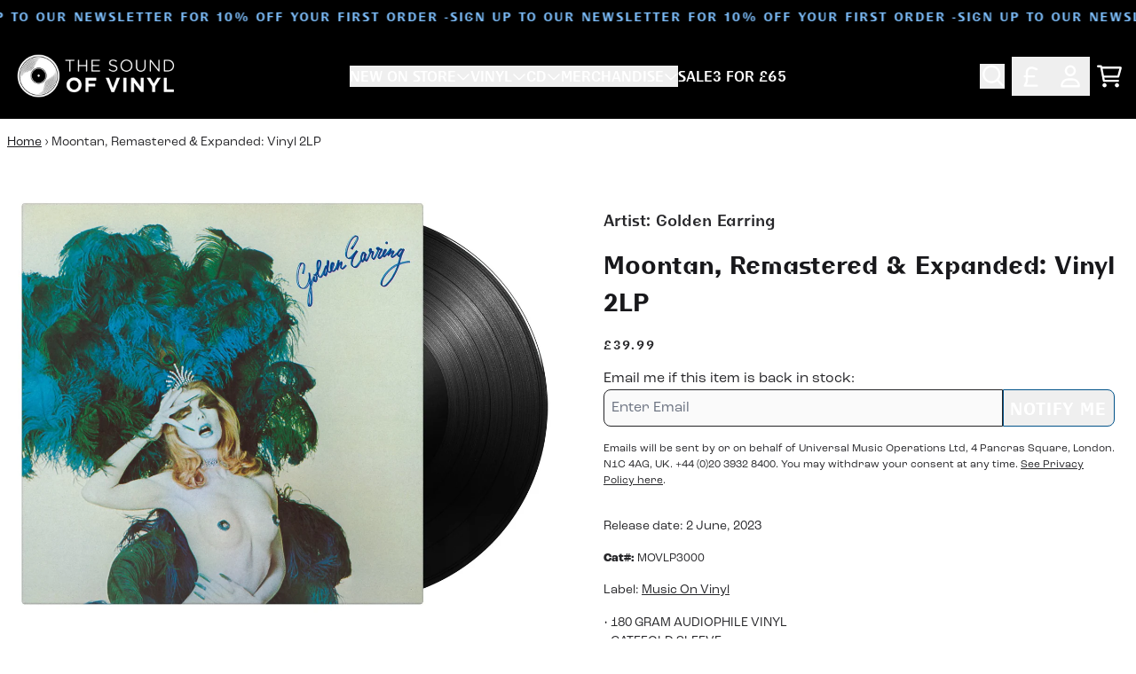

--- FILE ---
content_type: text/html; charset=utf-8
request_url: https://thesoundofvinyl.com/products/moontan-remastered-expanded-vinyl-2lp
body_size: 36135
content:
<!doctype html>
<html class="flex flex-col min-h-full" lang="en">
<head><meta charset="utf-8">
  <meta name="robots" content="noai, noimageai">
  <meta http-equiv="X-UA-Compatible" content="IE=edge,chrome=1">
  <meta name="viewport" content="width=device-width,initial-scale=1,shrink-to-fit=no">
  <style data-shopify>
/* TYPOGRAPHY */:root {
--typeface_primary: 'bc-liguria',futura-pt, sans-serif;--typeface_secondary: 'roc-grotesk',ui-sans-serif, system-ui, -apple-system, BlinkMacSystemFont, "Segoe UI", Roboto, "Helvetica Neue", Arial, "Noto Sans", sans-serif, "Apple Color Emoji", "Segoe UI Emoji", "Segoe UI Symbol", "Noto Color Emoji";--typeface_tertiary: 'roc-grotesk',ui-sans-serif, system-ui, -apple-system, BlinkMacSystemFont, "Segoe UI", Roboto, "Helvetica Neue", Arial, "Noto Sans", sans-serif, "Apple Color Emoji", "Segoe UI Emoji", "Segoe UI Symbol", "Noto Color Emoji";--font_display_md: var(--typeface_primary);
  --font_display_md_weight: 400;
  --font_display_md_letter: 0.125rem;
  --font_display_md_line: 1.5;
  --font_display_md_text_transform: uppercase;--font_display_md_size: 0.875rem;
  --font_display_md_size_md: 0.875rem;--font_heading_2xl: var(--typeface_primary);
  --font_heading_2xl_weight: 700;
  --font_heading_2xl_letter: 0.125rem;
  --font_heading_2xl_line: 1.2;
  --font_heading_2xl_text_transform: uppercase;--font_heading_2xl_size: 2.0625rem;
  --font_heading_2xl_size_md: 2.625rem;--font_heading_xl: var(--typeface_primary);
  --font_heading_xl_weight: 700;
  --font_heading_xl_letter: 0.125rem;
  --font_heading_xl_line: 1.5;
  --font_heading_xl_text_transform: uppercase;--font_heading_xl_size: 1.875rem;
  --font_heading_xl_size_md: 1.875rem;--font_heading_lg: var(--typeface_primary);
  --font_heading_lg_weight: 700;
  --font_heading_lg_letter: 0.0rem;
  --font_heading_lg_line: 1.5;
  --font_heading_lg_text_transform: none;--font_heading_lg_size: 1.75rem;
  --font_heading_lg_size_md: 1.75rem;--font_heading_md: var(--typeface_primary);
  --font_heading_md_weight: 700;
  --font_heading_md_letter: 0.0rem;
  --font_heading_md_line: 1.5;
  --font_heading_md_text_transform: uppercase;--font_heading_md_size: 1.25rem;
  --font_heading_md_size_md: 1.25rem;--font_body_lg: var(--typeface_primary);
  --font_body_lg_weight: 400;
  --font_body_lg_letter: 0.0rem;
  --font_body_lg_line: 1.5;
  --font_body_lg_text_transform: none;--font_body_lg_size: 0.875rem;
  --font_body_lg_size_md: 0.875rem;--font_body_md: var(--typeface_secondary);
  --font_body_md_weight: 400;
  --font_body_md_letter: 0.0rem;
  --font_body_md_line: 1.5;
  --font_body_md_text_transform: none;--font_body_md_size: 1.0rem;
  --font_body_md_size_md: 1.0rem;--font_body_sm: var(--typeface_secondary);
  --font_body_sm_weight: 400;
  --font_body_sm_letter: 0.0rem;
  --font_body_sm_line: 1.5;
  --font_body_sm_text_transform: none;--font_body_sm_size: 0.875rem;
  --font_body_sm_size_md: 0.875rem;--font_body_xs: var(--typeface_secondary);
  --font_body_xs_weight: 400;
  --font_body_xs_letter: 0.0rem;
  --font_body_xs_line: 1.5;
  --font_body_xs_text_transform: none;--font_body_xs_size: 0.75rem;
  --font_body_xs_size_md: 0.75rem;--font_button: var(--typeface_primary);
  --font_button_weight: 700;
  --font_button_letter: 0.0625rem;
  --font_button_line: 1;
  --font_button_text_transform: uppercase;--font_button_size: 1.1875rem;
  --font_button_size_md: 1.1875rem;--font_navigation_lg: var(--typeface_primary);
  --font_navigation_lg_weight: 400;
  --font_navigation_lg_letter: 0.0rem;
  --font_navigation_lg_line: 1.5;
  --font_navigation_lg_text_transform: none;--font_navigation_lg_size: 1.0rem;
  --font_navigation_lg_size_md: 1.0rem;--font_navigation_md: var(--typeface_primary);
  --font_navigation_md_weight: 400;
  --font_navigation_md_letter: 0.0rem;
  --font_navigation_md_line: 1.5;
  --font_navigation_md_text_transform: none;--font_navigation_md_size: 0.875rem;
  --font_navigation_md_size_md: 0.875rem;--font_navigation_sm: var(--typeface_primary);
  --font_navigation_sm_weight: 400;
  --font_navigation_sm_letter: 0.0rem;
  --font_navigation_sm_line: 1.5;
  --font_navigation_sm_text_transform: none;--font_navigation_sm_size: 0.75rem;
  --font_navigation_sm_size_md: 0.75rem;
}
/* TYPOGRAPHY */

</style>
  <style data-shopify>
  /**
      Set Color Variable from shopify
  */
  :root {
    --color-black: hsl(0 0% 5%);
    --color-white: hsl(0 0% 95%);
    --color-transparent: rgba(0,0,0,0);

    --color-gray-50: hsl(0 0% 98%);
    --color-gray-100: hsl(240 5% 96%);
    --color-gray-200: hsl(240 6% 90%);
    --color-gray-300: hsl(240 5% 84%);
    --color-gray-400: hsl(240 5% 65%);
    --color-gray-500: hsl(240 4% 46%);
    --color-gray-600: hsl(240 5% 34%);
    --color-gray-700: hsl(240 5% 26%);
    --color-gray-800: hsl(240 4% 16%);
    --color-gray-900: hsl(240 6% 10%);

    --color-gray-100-on: hsl(240 6% 10%);
    --color-gray-900-on: hsl(240 5% 96%);--scheme1-content-base:240 4% 16%;
      --scheme1-content-subtle:240 5% 34%;
      --scheme1-content-emphasis:240 6% 10%;
      --scheme1-content-heading:240 6% 10%;

      --scheme1-surface:0 0% 100%;
      --scheme1-surface-gradient: ;
      --scheme1-background:0 0% 100%;
      --scheme1-background-gradient: ;

      --scheme1-primary:204 99% 27%;
      --scheme1-primary-light:204 98% 47%;
      --scheme1-primary-dark:203 100% 7%;
      --scheme1-primary-on:0 0% 100%;
      --scheme1-primary-gradient: ;

      --scheme1-secondary:0 0% 0%;
      --scheme1-secondary-light:0 0% 20%;
      --scheme1-secondary-dark:0 0% 0%;
      --scheme1-secondary-on:0 0% 100%;
      --scheme1-secondary-gradient: ;

      --scheme1-tertiary:209 90% 73%;
      --scheme1-tertiary-light:209 89% 93%;
      --scheme1-tertiary-dark:209 90% 53%;
      --scheme1-tertiary-on:0 0% 100%;
      --scheme1-tertiary-gradient: ;--scheme1-notification-on:200 4% 13%;
      --scheme1-notification:220 6% 90%;
      --scheme1-notification-mix: hsl(211, 11%, 42%);--scheme1-success-on:150 3% 13%;
      --scheme1-success:141 79% 85%;
      --scheme1-success-mix: hsl(141, 22%, 39%);--scheme1-error-on:0 74% 42%;
      --scheme1-error:0 100% 97%;
      --scheme1-error-mix: hsl(0, 66%, 60%);--scheme2-content-base:0 0% 100%;
      --scheme2-content-subtle:0 0% 100%;
      --scheme2-content-emphasis:0 0% 100%;
      --scheme2-content-heading:0 0% 100%;

      --scheme2-surface:0 0% 0%;
      --scheme2-surface-gradient: ;
      --scheme2-background:0 0% 0%;
      --scheme2-background-gradient: ;

      --scheme2-primary:0 0% 100%;
      --scheme2-primary-light:0 0% 100%;
      --scheme2-primary-dark:0 0% 80%;
      --scheme2-primary-on:0 0% 0%;
      --scheme2-primary-gradient: ;

      --scheme2-secondary:204 100% 20%;
      --scheme2-secondary-light:204 100% 40%;
      --scheme2-secondary-dark:0 0% 0%;
      --scheme2-secondary-on:0 0% 100%;
      --scheme2-secondary-gradient: ;

      --scheme2-tertiary:209 90% 73%;
      --scheme2-tertiary-light:209 89% 93%;
      --scheme2-tertiary-dark:209 90% 53%;
      --scheme2-tertiary-on:0 0% 98%;
      --scheme2-tertiary-gradient: ;--scheme2-notification-on:200 4% 13%;
      --scheme2-notification:220 6% 90%;
      --scheme2-notification-mix: hsl(211, 11%, 42%);--scheme2-success-on:150 3% 13%;
      --scheme2-success:141 79% 85%;
      --scheme2-success-mix: hsl(141, 22%, 39%);--scheme2-error-on:0 74% 42%;
      --scheme2-error:0 100% 97%;
      --scheme2-error-mix: hsl(0, 66%, 60%);--scheme-cd2e61bc-1556-4405-8e32-2c5cb13bf1a8-content-base:240 4% 16%;
      --scheme-cd2e61bc-1556-4405-8e32-2c5cb13bf1a8-content-subtle:240 5% 34%;
      --scheme-cd2e61bc-1556-4405-8e32-2c5cb13bf1a8-content-emphasis:240 6% 10%;
      --scheme-cd2e61bc-1556-4405-8e32-2c5cb13bf1a8-content-heading:240 6% 10%;

      --scheme-cd2e61bc-1556-4405-8e32-2c5cb13bf1a8-surface:0 0% 100%;
      --scheme-cd2e61bc-1556-4405-8e32-2c5cb13bf1a8-surface-gradient: ;
      --scheme-cd2e61bc-1556-4405-8e32-2c5cb13bf1a8-background:0 0% 100%;
      --scheme-cd2e61bc-1556-4405-8e32-2c5cb13bf1a8-background-gradient: ;

      --scheme-cd2e61bc-1556-4405-8e32-2c5cb13bf1a8-primary:125 66% 33%;
      --scheme-cd2e61bc-1556-4405-8e32-2c5cb13bf1a8-primary-light:125 66% 53%;
      --scheme-cd2e61bc-1556-4405-8e32-2c5cb13bf1a8-primary-dark:125 67% 13%;
      --scheme-cd2e61bc-1556-4405-8e32-2c5cb13bf1a8-primary-on:0 0% 100%;
      --scheme-cd2e61bc-1556-4405-8e32-2c5cb13bf1a8-primary-gradient: ;

      --scheme-cd2e61bc-1556-4405-8e32-2c5cb13bf1a8-secondary:0 0% 0%;
      --scheme-cd2e61bc-1556-4405-8e32-2c5cb13bf1a8-secondary-light:0 0% 20%;
      --scheme-cd2e61bc-1556-4405-8e32-2c5cb13bf1a8-secondary-dark:0 0% 0%;
      --scheme-cd2e61bc-1556-4405-8e32-2c5cb13bf1a8-secondary-on:0 0% 100%;
      --scheme-cd2e61bc-1556-4405-8e32-2c5cb13bf1a8-secondary-gradient: ;

      --scheme-cd2e61bc-1556-4405-8e32-2c5cb13bf1a8-tertiary:51 83% 56%;
      --scheme-cd2e61bc-1556-4405-8e32-2c5cb13bf1a8-tertiary-light:51 83% 76%;
      --scheme-cd2e61bc-1556-4405-8e32-2c5cb13bf1a8-tertiary-dark:51 83% 36%;
      --scheme-cd2e61bc-1556-4405-8e32-2c5cb13bf1a8-tertiary-on:0 0% 0%;
      --scheme-cd2e61bc-1556-4405-8e32-2c5cb13bf1a8-tertiary-gradient: ;--scheme-cd2e61bc-1556-4405-8e32-2c5cb13bf1a8-notification-on:200 4% 13%;
      --scheme-cd2e61bc-1556-4405-8e32-2c5cb13bf1a8-notification:220 6% 90%;
      --scheme-cd2e61bc-1556-4405-8e32-2c5cb13bf1a8-notification-mix: hsl(211, 11%, 42%);--scheme-cd2e61bc-1556-4405-8e32-2c5cb13bf1a8-success-on:150 3% 13%;
      --scheme-cd2e61bc-1556-4405-8e32-2c5cb13bf1a8-success:141 79% 85%;
      --scheme-cd2e61bc-1556-4405-8e32-2c5cb13bf1a8-success-mix: hsl(141, 22%, 39%);--scheme-cd2e61bc-1556-4405-8e32-2c5cb13bf1a8-error-on:0 74% 42%;
      --scheme-cd2e61bc-1556-4405-8e32-2c5cb13bf1a8-error:0 100% 97%;
      --scheme-cd2e61bc-1556-4405-8e32-2c5cb13bf1a8-error-mix: hsl(0, 66%, 60%);--scheme-a2be2b29-c92f-414a-9769-f03dc5b7e5f4-content-base:240 4% 16%;
      --scheme-a2be2b29-c92f-414a-9769-f03dc5b7e5f4-content-subtle:240 5% 34%;
      --scheme-a2be2b29-c92f-414a-9769-f03dc5b7e5f4-content-emphasis:240 6% 10%;
      --scheme-a2be2b29-c92f-414a-9769-f03dc5b7e5f4-content-heading:240 6% 10%;

      --scheme-a2be2b29-c92f-414a-9769-f03dc5b7e5f4-surface:0 0% 100%;
      --scheme-a2be2b29-c92f-414a-9769-f03dc5b7e5f4-surface-gradient: ;
      --scheme-a2be2b29-c92f-414a-9769-f03dc5b7e5f4-background:0 0% 100%;
      --scheme-a2be2b29-c92f-414a-9769-f03dc5b7e5f4-background-gradient: ;

      --scheme-a2be2b29-c92f-414a-9769-f03dc5b7e5f4-primary:0 0% 0%;
      --scheme-a2be2b29-c92f-414a-9769-f03dc5b7e5f4-primary-light:0 0% 20%;
      --scheme-a2be2b29-c92f-414a-9769-f03dc5b7e5f4-primary-dark:0 0% 0%;
      --scheme-a2be2b29-c92f-414a-9769-f03dc5b7e5f4-primary-on:0 0% 100%;
      --scheme-a2be2b29-c92f-414a-9769-f03dc5b7e5f4-primary-gradient: ;

      --scheme-a2be2b29-c92f-414a-9769-f03dc5b7e5f4-secondary:0 0% 0%;
      --scheme-a2be2b29-c92f-414a-9769-f03dc5b7e5f4-secondary-light:0 0% 20%;
      --scheme-a2be2b29-c92f-414a-9769-f03dc5b7e5f4-secondary-dark:0 0% 0%;
      --scheme-a2be2b29-c92f-414a-9769-f03dc5b7e5f4-secondary-on:0 0% 100%;
      --scheme-a2be2b29-c92f-414a-9769-f03dc5b7e5f4-secondary-gradient: ;

      --scheme-a2be2b29-c92f-414a-9769-f03dc5b7e5f4-tertiary:51 83% 56%;
      --scheme-a2be2b29-c92f-414a-9769-f03dc5b7e5f4-tertiary-light:51 83% 76%;
      --scheme-a2be2b29-c92f-414a-9769-f03dc5b7e5f4-tertiary-dark:51 83% 36%;
      --scheme-a2be2b29-c92f-414a-9769-f03dc5b7e5f4-tertiary-on:0 0% 0%;
      --scheme-a2be2b29-c92f-414a-9769-f03dc5b7e5f4-tertiary-gradient: ;--scheme-a2be2b29-c92f-414a-9769-f03dc5b7e5f4-notification-on:200 4% 13%;
      --scheme-a2be2b29-c92f-414a-9769-f03dc5b7e5f4-notification:220 6% 90%;
      --scheme-a2be2b29-c92f-414a-9769-f03dc5b7e5f4-notification-mix: hsl(211, 11%, 42%);--scheme-a2be2b29-c92f-414a-9769-f03dc5b7e5f4-success-on:150 3% 13%;
      --scheme-a2be2b29-c92f-414a-9769-f03dc5b7e5f4-success:141 79% 85%;
      --scheme-a2be2b29-c92f-414a-9769-f03dc5b7e5f4-success-mix: hsl(141, 22%, 39%);--scheme-a2be2b29-c92f-414a-9769-f03dc5b7e5f4-error-on:0 74% 42%;
      --scheme-a2be2b29-c92f-414a-9769-f03dc5b7e5f4-error:0 100% 97%;
      --scheme-a2be2b29-c92f-414a-9769-f03dc5b7e5f4-error-mix: hsl(0, 66%, 60%);}.scheme-scheme1 {
        /* Content */
        --color-content-base: hsl(var(--scheme1-content-base));
        --color-content-subtle: hsl(var(--scheme1-content-subtle));
        --color-content-emphasis: hsl(var(--scheme1-content-emphasis));
        --color-content-heading: hsl(var(--scheme1-content-heading));

        /* Surface */
        --color-surface: hsl(var(--scheme1-surface, var(--scheme1-background)));--color-surface-gradient: hsl(var(--scheme1-surface));
        /* Background */
        --color-background: hsl(var(--scheme1-background));--color-background-gradient: hsl(var(--scheme1-background));/* Primary Color */
        --color-primary-on: hsl(var(--scheme1-primary-on));
        --color-primary: hsl(var(--scheme1-primary));
        --color-primary-dark: hsl(var(--scheme1-primary-dark));
        --color-primary-light: hsl(var(--scheme1-primary-light));--color-primary-gradient: hsl(var(--scheme1-primary));/* Secondary Color */
        --color-secondary-on: hsl(var(--scheme1-secondary-on));
        --color-secondary: hsl(var(--scheme1-secondary));
        --color-secondary-dark: hsl(var(--scheme1-secondary-dark));
        --color-secondary-light: hsl(var(--scheme1-secondary-light));--color-secondary-gradient: hsl(var(--scheme1-secondary));/* Tertiary Color */
        --color-tertiary-on: hsl(var(--scheme1-tertiary-on));
        --color-tertiary: hsl(var(--scheme1-tertiary));
        --color-tertiary-dark: hsl(var(--scheme1-tertiary-dark));
        --color-tertiary-light: hsl(var(--scheme1-tertiary-light));--color-tertiary-gradient: hsl(var(--scheme1-tertiary));/* Accent Colors */
        /* Notification */
        --color-on-notification: hsl(var(--scheme1-notification-on));
        --color-notification: hsl(var(--scheme1-notification));
        --color-notification-mix: var(--scheme1-notification-mix);

        /* Success */
        --color-on-success: hsl(var(--scheme1-success-on));
        --color-success: hsl(var(--scheme1-success));
        --color-success-mix: var(--scheme1-success-mix);

        /* Error */
        --color-on-error: hsl(var(--scheme1-error-on));
        --color-error-on: var(--color-on-error);
        --color-error: hsl(var(--scheme1-error));
        --color-error-mix: var(--scheme1-error-mix);--color-error-mix-on: var(--color-black);

        /* Section */--color-text: var(--color-content-base, var(--color-content-base));
        --color-border: var(--color-secondary, var(--border-default-color));
        /* Section */

        /* Tables BG Color */
        --color-table-bg: var(--color-default, var(--color-background));

        /* Input Color */
        --color-input-text: hsl(var(--scheme1-gray-900));
      }
    .scheme-scheme2 {
        /* Content */
        --color-content-base: hsl(var(--scheme2-content-base));
        --color-content-subtle: hsl(var(--scheme2-content-subtle));
        --color-content-emphasis: hsl(var(--scheme2-content-emphasis));
        --color-content-heading: hsl(var(--scheme2-content-heading));

        /* Surface */
        --color-surface: hsl(var(--scheme2-surface, var(--scheme2-background)));--color-surface-gradient: hsl(var(--scheme2-surface));
        /* Background */
        --color-background: hsl(var(--scheme2-background));--color-background-gradient: hsl(var(--scheme2-background));/* Primary Color */
        --color-primary-on: hsl(var(--scheme2-primary-on));
        --color-primary: hsl(var(--scheme2-primary));
        --color-primary-dark: hsl(var(--scheme2-primary-dark));
        --color-primary-light: hsl(var(--scheme2-primary-light));--color-primary-gradient: hsl(var(--scheme2-primary));/* Secondary Color */
        --color-secondary-on: hsl(var(--scheme2-secondary-on));
        --color-secondary: hsl(var(--scheme2-secondary));
        --color-secondary-dark: hsl(var(--scheme2-secondary-dark));
        --color-secondary-light: hsl(var(--scheme2-secondary-light));--color-secondary-gradient: hsl(var(--scheme2-secondary));/* Tertiary Color */
        --color-tertiary-on: hsl(var(--scheme2-tertiary-on));
        --color-tertiary: hsl(var(--scheme2-tertiary));
        --color-tertiary-dark: hsl(var(--scheme2-tertiary-dark));
        --color-tertiary-light: hsl(var(--scheme2-tertiary-light));--color-tertiary-gradient: hsl(var(--scheme2-tertiary));/* Accent Colors */
        /* Notification */
        --color-on-notification: hsl(var(--scheme2-notification-on));
        --color-notification: hsl(var(--scheme2-notification));
        --color-notification-mix: var(--scheme2-notification-mix);

        /* Success */
        --color-on-success: hsl(var(--scheme2-success-on));
        --color-success: hsl(var(--scheme2-success));
        --color-success-mix: var(--scheme2-success-mix);

        /* Error */
        --color-on-error: hsl(var(--scheme2-error-on));
        --color-error-on: var(--color-on-error);
        --color-error: hsl(var(--scheme2-error));
        --color-error-mix: var(--scheme2-error-mix);--color-error-mix-on: var(--color-black);

        /* Section */--color-bg: var(--color-transparent, var(--color-background));--color-text: var(--color-content-base, var(--color-content-base));
        --color-border: var(--color-secondary, var(--border-default-color));
        /* Section */

        /* Tables BG Color */
        --color-table-bg: var(--color-default, var(--color-background));

        /* Input Color */
        --color-input-text: hsl(var(--scheme2-gray-900));
      }
    .scheme-scheme-cd2e61bc-1556-4405-8e32-2c5cb13bf1a8 {
        /* Content */
        --color-content-base: hsl(var(--scheme-cd2e61bc-1556-4405-8e32-2c5cb13bf1a8-content-base));
        --color-content-subtle: hsl(var(--scheme-cd2e61bc-1556-4405-8e32-2c5cb13bf1a8-content-subtle));
        --color-content-emphasis: hsl(var(--scheme-cd2e61bc-1556-4405-8e32-2c5cb13bf1a8-content-emphasis));
        --color-content-heading: hsl(var(--scheme-cd2e61bc-1556-4405-8e32-2c5cb13bf1a8-content-heading));

        /* Surface */
        --color-surface: hsl(var(--scheme-cd2e61bc-1556-4405-8e32-2c5cb13bf1a8-surface, var(--scheme-cd2e61bc-1556-4405-8e32-2c5cb13bf1a8-background)));--color-surface-gradient: hsl(var(--scheme-cd2e61bc-1556-4405-8e32-2c5cb13bf1a8-surface));
        /* Background */
        --color-background: hsl(var(--scheme-cd2e61bc-1556-4405-8e32-2c5cb13bf1a8-background));--color-background-gradient: hsl(var(--scheme-cd2e61bc-1556-4405-8e32-2c5cb13bf1a8-background));/* Primary Color */
        --color-primary-on: hsl(var(--scheme-cd2e61bc-1556-4405-8e32-2c5cb13bf1a8-primary-on));
        --color-primary: hsl(var(--scheme-cd2e61bc-1556-4405-8e32-2c5cb13bf1a8-primary));
        --color-primary-dark: hsl(var(--scheme-cd2e61bc-1556-4405-8e32-2c5cb13bf1a8-primary-dark));
        --color-primary-light: hsl(var(--scheme-cd2e61bc-1556-4405-8e32-2c5cb13bf1a8-primary-light));--color-primary-gradient: hsl(var(--scheme-cd2e61bc-1556-4405-8e32-2c5cb13bf1a8-primary));/* Secondary Color */
        --color-secondary-on: hsl(var(--scheme-cd2e61bc-1556-4405-8e32-2c5cb13bf1a8-secondary-on));
        --color-secondary: hsl(var(--scheme-cd2e61bc-1556-4405-8e32-2c5cb13bf1a8-secondary));
        --color-secondary-dark: hsl(var(--scheme-cd2e61bc-1556-4405-8e32-2c5cb13bf1a8-secondary-dark));
        --color-secondary-light: hsl(var(--scheme-cd2e61bc-1556-4405-8e32-2c5cb13bf1a8-secondary-light));--color-secondary-gradient: hsl(var(--scheme-cd2e61bc-1556-4405-8e32-2c5cb13bf1a8-secondary));/* Tertiary Color */
        --color-tertiary-on: hsl(var(--scheme-cd2e61bc-1556-4405-8e32-2c5cb13bf1a8-tertiary-on));
        --color-tertiary: hsl(var(--scheme-cd2e61bc-1556-4405-8e32-2c5cb13bf1a8-tertiary));
        --color-tertiary-dark: hsl(var(--scheme-cd2e61bc-1556-4405-8e32-2c5cb13bf1a8-tertiary-dark));
        --color-tertiary-light: hsl(var(--scheme-cd2e61bc-1556-4405-8e32-2c5cb13bf1a8-tertiary-light));--color-tertiary-gradient: hsl(var(--scheme-cd2e61bc-1556-4405-8e32-2c5cb13bf1a8-tertiary));/* Accent Colors */
        /* Notification */
        --color-on-notification: hsl(var(--scheme-cd2e61bc-1556-4405-8e32-2c5cb13bf1a8-notification-on));
        --color-notification: hsl(var(--scheme-cd2e61bc-1556-4405-8e32-2c5cb13bf1a8-notification));
        --color-notification-mix: var(--scheme-cd2e61bc-1556-4405-8e32-2c5cb13bf1a8-notification-mix);

        /* Success */
        --color-on-success: hsl(var(--scheme-cd2e61bc-1556-4405-8e32-2c5cb13bf1a8-success-on));
        --color-success: hsl(var(--scheme-cd2e61bc-1556-4405-8e32-2c5cb13bf1a8-success));
        --color-success-mix: var(--scheme-cd2e61bc-1556-4405-8e32-2c5cb13bf1a8-success-mix);

        /* Error */
        --color-on-error: hsl(var(--scheme-cd2e61bc-1556-4405-8e32-2c5cb13bf1a8-error-on));
        --color-error-on: var(--color-on-error);
        --color-error: hsl(var(--scheme-cd2e61bc-1556-4405-8e32-2c5cb13bf1a8-error));
        --color-error-mix: var(--scheme-cd2e61bc-1556-4405-8e32-2c5cb13bf1a8-error-mix);--color-error-mix-on: var(--color-black);

        /* Section */--color-bg: var(--color-transparent, var(--color-background));--color-text: var(--color-content-base, var(--color-content-base));
        --color-border: var(--color-secondary, var(--border-default-color));
        /* Section */

        /* Tables BG Color */
        --color-table-bg: var(--color-default, var(--color-background));

        /* Input Color */
        --color-input-text: hsl(var(--scheme-cd2e61bc-1556-4405-8e32-2c5cb13bf1a8-gray-900));
      }
    .scheme-scheme-a2be2b29-c92f-414a-9769-f03dc5b7e5f4 {
        /* Content */
        --color-content-base: hsl(var(--scheme-a2be2b29-c92f-414a-9769-f03dc5b7e5f4-content-base));
        --color-content-subtle: hsl(var(--scheme-a2be2b29-c92f-414a-9769-f03dc5b7e5f4-content-subtle));
        --color-content-emphasis: hsl(var(--scheme-a2be2b29-c92f-414a-9769-f03dc5b7e5f4-content-emphasis));
        --color-content-heading: hsl(var(--scheme-a2be2b29-c92f-414a-9769-f03dc5b7e5f4-content-heading));

        /* Surface */
        --color-surface: hsl(var(--scheme-a2be2b29-c92f-414a-9769-f03dc5b7e5f4-surface, var(--scheme-a2be2b29-c92f-414a-9769-f03dc5b7e5f4-background)));--color-surface-gradient: hsl(var(--scheme-a2be2b29-c92f-414a-9769-f03dc5b7e5f4-surface));
        /* Background */
        --color-background: hsl(var(--scheme-a2be2b29-c92f-414a-9769-f03dc5b7e5f4-background));--color-background-gradient: hsl(var(--scheme-a2be2b29-c92f-414a-9769-f03dc5b7e5f4-background));/* Primary Color */
        --color-primary-on: hsl(var(--scheme-a2be2b29-c92f-414a-9769-f03dc5b7e5f4-primary-on));
        --color-primary: hsl(var(--scheme-a2be2b29-c92f-414a-9769-f03dc5b7e5f4-primary));
        --color-primary-dark: hsl(var(--scheme-a2be2b29-c92f-414a-9769-f03dc5b7e5f4-primary-dark));
        --color-primary-light: hsl(var(--scheme-a2be2b29-c92f-414a-9769-f03dc5b7e5f4-primary-light));--color-primary-gradient: hsl(var(--scheme-a2be2b29-c92f-414a-9769-f03dc5b7e5f4-primary));/* Secondary Color */
        --color-secondary-on: hsl(var(--scheme-a2be2b29-c92f-414a-9769-f03dc5b7e5f4-secondary-on));
        --color-secondary: hsl(var(--scheme-a2be2b29-c92f-414a-9769-f03dc5b7e5f4-secondary));
        --color-secondary-dark: hsl(var(--scheme-a2be2b29-c92f-414a-9769-f03dc5b7e5f4-secondary-dark));
        --color-secondary-light: hsl(var(--scheme-a2be2b29-c92f-414a-9769-f03dc5b7e5f4-secondary-light));--color-secondary-gradient: hsl(var(--scheme-a2be2b29-c92f-414a-9769-f03dc5b7e5f4-secondary));/* Tertiary Color */
        --color-tertiary-on: hsl(var(--scheme-a2be2b29-c92f-414a-9769-f03dc5b7e5f4-tertiary-on));
        --color-tertiary: hsl(var(--scheme-a2be2b29-c92f-414a-9769-f03dc5b7e5f4-tertiary));
        --color-tertiary-dark: hsl(var(--scheme-a2be2b29-c92f-414a-9769-f03dc5b7e5f4-tertiary-dark));
        --color-tertiary-light: hsl(var(--scheme-a2be2b29-c92f-414a-9769-f03dc5b7e5f4-tertiary-light));--color-tertiary-gradient: hsl(var(--scheme-a2be2b29-c92f-414a-9769-f03dc5b7e5f4-tertiary));/* Accent Colors */
        /* Notification */
        --color-on-notification: hsl(var(--scheme-a2be2b29-c92f-414a-9769-f03dc5b7e5f4-notification-on));
        --color-notification: hsl(var(--scheme-a2be2b29-c92f-414a-9769-f03dc5b7e5f4-notification));
        --color-notification-mix: var(--scheme-a2be2b29-c92f-414a-9769-f03dc5b7e5f4-notification-mix);

        /* Success */
        --color-on-success: hsl(var(--scheme-a2be2b29-c92f-414a-9769-f03dc5b7e5f4-success-on));
        --color-success: hsl(var(--scheme-a2be2b29-c92f-414a-9769-f03dc5b7e5f4-success));
        --color-success-mix: var(--scheme-a2be2b29-c92f-414a-9769-f03dc5b7e5f4-success-mix);

        /* Error */
        --color-on-error: hsl(var(--scheme-a2be2b29-c92f-414a-9769-f03dc5b7e5f4-error-on));
        --color-error-on: var(--color-on-error);
        --color-error: hsl(var(--scheme-a2be2b29-c92f-414a-9769-f03dc5b7e5f4-error));
        --color-error-mix: var(--scheme-a2be2b29-c92f-414a-9769-f03dc5b7e5f4-error-mix);--color-error-mix-on: var(--color-black);

        /* Section */--color-bg: var(--color-transparent, var(--color-background));--color-text: var(--color-content-base, var(--color-content-base));
        --color-border: var(--color-secondary, var(--border-default-color));
        /* Section */

        /* Tables BG Color */
        --color-table-bg: var(--color-default, var(--color-background));

        /* Input Color */
        --color-input-text: hsl(var(--scheme-a2be2b29-c92f-414a-9769-f03dc5b7e5f4-gray-900));
      }
    
</style>

  <style data-shopify>:root {
    --border-default-width: 1px;
    --border-default-width-narrow: 1px;
    --border-default-width-wide: 2px;
    --border-default-radius: 0;
    --border-default-color: var(--color-content-subtle);
  }</style>
  <style data-shopify>
  :root {--button-px-sm: 0.75rem; --button-py-sm: 0.5rem; --button-px-md: 1rem; --button-py-md: 0.625rem; --button-px-lg: 1.25rem; --button-py-lg: 0.75rem; --button-font-size: var(--font_button_size);--button-all-border-radius: 8px;/* default */ --border-button-width: var(--border-default-width);--button-px-default: var(--button-px-lg);--button-py-default: var(--button-py-md);}

  .btn {--tw-shadow: 0 0px 0px 0 var(--button-shadow-color); --button-box-shadow: var(--tw-ring-offset-shadow, 0 0 rgba(0,0,0,0)), var(--tw-ring-shadow, 0 0 rgba(0,0,0,0)), var(--tw-shadow); display: flex; align-items: center; justify-content: center; text-align: center; cursor: pointer; position: relative; overflow: hidden; color: var(--button-color); border: var(--border-button-width) solid var(--border-color); border-radius: var(--button-all-border-radius); box-shadow: var(--button-box-shadow); padding: var(--button-py-default) var(--button-px-default); font-size: var(--button-font-size); font-family: var(--font_button); font-weight: var(--font_button_weight); letter-spacing: var(--font_button_letter); line-height: var(--font_button_line); text-transform: var(--font_button_text_transform); transition: .2s ease-out; --border-color: var(--default,var(--color-primary)); --button-color: var(--color-primary-on); --button-shadow-color: var(--color-primary-20); text-decoration-color: transparent; --button-fill: var(--color-primary);--button-fill-hover: var(--color-tertiary);}

  .btn:before,
  .btn:after {
    content: '';
    background: transparent;
    inset: 0;
    position: absolute;
    display: block;
    z-index: -1;
    transition: .2s ease-out;
    transform: translate3d(0,0,0);
  }
  .btn:before {
    background: var(--button-fill-hover);
    opacity: 0;
  }
  .btn:hover::before {
    opacity: var(--button-bg-opacity, 1);
  }

  .btn:after {
    background: var(--button-fill);
    opacity: var(--button-bg-opacity, 1);
  }
  .btn:hover::after {
    opacity: 0;
  }

  input.btn {
    background: var(--button-fill);
  }
  input.btn:before {
    display: none;
  }
  input.btn:after {
    display: none;
  }
  input.btn:hover {
    background: var(--button-fill-hover);
  }

  .btn--sm {
    --button-py-default: var(--button-py-sm);
    --button-px-default: var(--button-px-sm);
    font-size: max(calc(var(--button-font-size) * .618em ), 14px)
  }
  .btn--md {
    --button-py-default: var(--button-py-md);
    --button-px-default: var(--button-px-md);
  }
  .btn--lg {
    --button-py-default: var(--button-py-lg);
    --button-px-default: var(--button-px-lg);
  }

  .btn:hover,
  .btn--primary:hover {--border-color: var(--default,var(--color-tertiary)); --button-color: var(--color-tertiary-on); --button-shadow-color: var(--color-tertiary-20); text-decoration-color: transparent;}

  .btn--secondary {--button-color: var(--color-secondary); --border-color: var(--default,var(--color-secondary)); --button-shadow-color: var(--color-secondary-20); text-decoration-color: transparent; --button-fill: var(--color-transparent);--button-fill-hover: var(--color-secondary);}

  .btn--secondary:hover {--border-color: var(--default,var(--color-secondary)); --button-color: var(--color-secondary-on); --button-shadow-color: var(--color-secondary-20); text-decoration-color: transparent;}

  .btn--tertiary {--button-color: var(--color-tertiary); --border-color: transparent; --button-shadow-color: transparent; text-decoration-color: transparent; --button-fill: var(--color-transparent);--button-fill-hover: var(--color-primary);}

  .btn--tertiary:hover {--border-color: var(--default,var(--color-primary)); --button-color: var(--color-primary-on); --button-shadow-color: var(--color-primary-20); text-decoration-color: transparent;}

  .btn--light {--border-color: var(--color-gray-100,var(--color-gray-100)); --button-color: var(--color-gray-100-on); --button-shadow-color: var(--color-gray-100-20); text-decoration-color: transparent; --button-fill: var(--color-gray-100);--button-fill-hover: var(--color-gray-100);}

  .btn--light:hover {--border-color: var(--color-gray-100,var(--color-gray-100)); --button-color: var(--color-gray-100-on); --button-shadow-color: var(--color-gray-100-20); text-decoration-color: transparent;}

  .btn--dark {--border-color: var(--color-gray-900,var(--color-gray-900)); --button-color: var(--color-gray-900-on); --button-shadow-color: var(--color-gray-900-20); text-decoration-color: transparent; --button-fill: var(--color-gray-900);--button-fill-hover: var(--color-gray-900);}

  .btn--dark:hover {--border-color: var(--color-gray-900,var(--color-gray-900)); --button-color: var(--color-gray-900-on); --button-shadow-color: var(--color-gray-900-20); text-decoration-color: transparent;}

  .btn--error {--border-color: var(--color-error,var(--color-error)); --button-color: var(--color-error-on); --button-shadow-color: var(--color-error-20); text-decoration-color: transparent; --button-fill: var(--color-error);--button-fill-hover: var(--color-error-on);}

  .btn--error:hover {--border-color: var(--color-error-on,var(--color-error-on)); --button-color: var(--color-error-on-on); --button-shadow-color: var(--color-error-on-20); text-decoration-color: transparent; --button-color: var(--color-error);}

  .btn--error-on {--border-color: var(--color-error-on,var(--color-error-on)); --button-color: var(--color-error-on-on); --button-shadow-color: var(--color-error-on-20); text-decoration-color: transparent; --button-fill: var(--color-on-error); --button-color: var(--color-error);--button-fill-hover: var(--color-error);}

  .btn--error-on:hover {--border-color: var(--color-error,var(--color-error)); --button-color: var(--color-error-on); --button-shadow-color: var(--color-error-20); text-decoration-color: transparent; --button-color: var(--color-on-error);}

  .btn--error-mix {--border-color: var(--color-error-mix,var(--color-error-mix)); --button-color: var(--color-error-mix-on); --button-shadow-color: var(--color-error-mix-20); text-decoration-color: transparent; --button-fill: var(--color-error-mix);--button-fill-hover: var(--color-error-mix);}

  .btn--error-mix:hover {--border-color: var(--color-error-mix,var(--color-error-mix)); --button-color: var(--color-error-mix-on); --button-shadow-color: var(--color-error-mix-20); text-decoration-color: transparent;}

  @media screen and (min-width: 48em) {
    .btn {
      --button-font-size: var(--font_button_size_md);
    }
  }
</style>

  <style data-shopify>
:root {
  --gap-sm-2xs: 0.25rem;
  --gap-sm-xs: 0.5rem;
  --gap-sm-sm: 0.75rem;
  --gap-sm-md: 1.0rem;
  --gap-sm-lg: 1.25rem;
  --gap-sm-xl: 1.5rem;
  --gap-sm-2xl: 2.0rem;
  --gap-lg-2xs: 0.5rem;
  --gap-lg-xs: 1.0rem;
  --gap-lg-sm: 1.5rem;
  --gap-lg-md: 2.0rem;
  --gap-lg-lg: 2.5rem;
  --gap-lg-xl: 3.0rem;
  --gap-lg-2xl: 3.5rem;
  --gap-container-2xs: 0.5rem;
  --gap-container-xs: 1.0rem;
  --gap-container-sm: 2.0rem;
  --gap-container-md: 3.0rem;
  --gap-container-lg: 4.0rem;
  --gap-container-xl: 5.0rem;
  --gap-container-2xl: 6.0rem;
  --padding-xs-2xs: 0.125rem;
  --padding-xs-xs: 0.25rem;
  --padding-xs-sm: 0.375rem;
  --padding-xs-md: 0.5rem;
  --padding-xs-lg: 0.625rem;
  --padding-xs-xl: 0.75rem;
  --padding-xs-2xl: 1.0rem;
  --padding-sm-2xs: 0.25rem;
  --padding-sm-xs: 0.5rem;
  --padding-sm-sm: 0.75rem;
  --padding-sm-md: 1.0rem;
  --padding-sm-lg: 1.25rem;
  --padding-sm-xl: 1.5rem;
  --padding-sm-2xl: 2.0rem;
  --padding-lg-2xs: 0.5rem;
  --padding-lg-xs: 1.0rem;
  --padding-lg-sm: 1.5rem;
  --padding-lg-md: 2.0rem;
  --padding-lg-lg: 2.5rem;
  --padding-lg-xl: 3.0rem;
  --padding-lg-2xl: 3.5rem;
  --padding-container-2xs: 0.5rem;
  --padding-container-xs: 1.0rem;
  --padding-container-sm: 2.0rem;
  --padding-container-md: 3.0rem;
  --padding-container-lg: 4.0rem;
  --padding-container-xl: 5.0rem;
  --padding-container-2xl: 6.0rem;
  --padding-section-desktop-2xs: .5rem;
  --padding-section-desktop-xs: 1rem;
  --padding-section-desktop-sm: 2rem;
  --padding-section-desktop-md: 3rem;
  --padding-section-desktop-lg: 4rem;
  --padding-section-desktop-xl: 5rem;
  --padding-section-desktop-2xl: 6rem;
  --padding-section-mobile-2xs: .25rem;
  --padding-section-mobile-xs: .5rem;
  --padding-section-mobile-sm: 1.5rem;
  --padding-section-mobile-md: 2rem;
  --padding-section-mobile-lg: 2.5rem;
  --padding-section-mobile-xl: 3rem;
  --padding-section-mobile-2xl: 4rem;
  --margin-sm-2xs: 0.25rem;
  --margin-sm-xs: 0.5rem;
  --margin-sm-sm: 0.75rem;
  --margin-sm-md: 1.0rem;
  --margin-sm-lg: 1.25rem;
  --margin-sm-xl: 1.5rem;
  --margin-sm-2xl: 2.0rem;
  --margin-lg-2xs: 0.5rem;
  --margin-lg-xs: 1.0rem;
  --margin-lg-sm: 1.5rem;
  --margin-lg-md: 2.0rem;
  --margin-lg-lg: 2.5rem;
  --margin-lg-xl: 3.0rem;
  --margin-lg-2xl: 3.5rem;
  --margin-container-2xs: 0.5rem;
  --margin-container-xs: 1.0rem;
  --margin-container-sm: 2.0rem;
  --margin-container-md: 3.0rem;
  --margin-container-lg: 4.0rem;
  --margin-container-xl: 5.0rem;
  --margin-container-2xl: 6.0rem;
  --w-tooltip-sm: 180px;
  --w-tooltip-md: 210px;
  --w-tooltip-lg: 240px;
  --w-tooltip-xl: 270px;

  --container-max-w-sm: 100rem;
  --container-max-w-lg: 200rem;--select-pad-r: calc(var(--border-default-width) + 1rem + (2 * var(--padding-sm-xs)));
}

</style>
  <link href="//thesoundofvinyl.com/cdn/shop/t/68/assets/styles-critical.bundle.css?v=58511942397149464071759849631" rel="stylesheet" type="text/css" media="all" />
  <title>Golden Earring -
Moontan, Remastered &amp; Expanded: Vinyl 2LP - The Sound of Vinyl</title>
<script>
    window.theme_version = '2.37.1';
</script>
  <script src="//thesoundofvinyl.com/cdn/shop/t/68/assets/runtime.bundle.js?v=32256327851321674331759849628"></script>
  <script src="//thesoundofvinyl.com/cdn/shop/t/68/assets/geolocation.bundle.js?v=134676996089349896181759849619"></script>
<script>
  window.dataLayer = window.dataLayer || [];
  
window.dataLayer.push({
    event:'page_data_loaded',
    user: {
      logged_in: 'false'
    },
    pageType: 'product',
    platform: 'shopify',
    shopify_consent: 'true',
    platform_theme: 'global',
    platform_version: window.theme_version
  });
</script>

<script>(function(w,d,s,l,i){w[l]=w[l]||[];w[l].push({'gtm.start':
new Date().getTime(),event:'gtm.js'});var f=d.getElementsByTagName(s)[0],
j=d.createElement(s),dl=l!='dataLayer'?'&l='+l:'';j.async=true;j.src=
'https://www.googletagmanager.com/gtm.js?id='+i+dl;f.parentNode.insertBefore(j,f);
})(window,document,'script','dataLayer','GTM-5GS46SW');</script>

<link rel="canonical" href="https://thesoundofvinyl.com/products/moontan-remastered-expanded-vinyl-2lp">

  <script>window.performance && window.performance.mark && window.performance.mark('shopify.content_for_header.start');</script><meta name="google-site-verification" content="xU6GRBjJ5eDms-tKXQEnxKkOCJ1qzT2jgEk6kP8Usyk">
<meta name="facebook-domain-verification" content="8xu88iq2zbhfp30yofmkqlndruzs5f">
<meta id="shopify-digital-wallet" name="shopify-digital-wallet" content="/68548428061/digital_wallets/dialog">
<meta name="shopify-checkout-api-token" content="ae33caac06e1dc6eeef34bba84804c97">
<link rel="alternate" type="application/json+oembed" href="https://thesoundofvinyl.com/products/moontan-remastered-expanded-vinyl-2lp.oembed">
<script async="async" src="/checkouts/internal/preloads.js?locale=en-GB"></script>
<link rel="preconnect" href="https://shop.app" crossorigin="anonymous">
<script async="async" src="https://shop.app/checkouts/internal/preloads.js?locale=en-GB&shop_id=68548428061" crossorigin="anonymous"></script>
<script id="apple-pay-shop-capabilities" type="application/json">{"shopId":68548428061,"countryCode":"GB","currencyCode":"GBP","merchantCapabilities":["supports3DS"],"merchantId":"gid:\/\/shopify\/Shop\/68548428061","merchantName":"The Sound of Vinyl","requiredBillingContactFields":["postalAddress","email","phone"],"requiredShippingContactFields":["postalAddress","email","phone"],"shippingType":"shipping","supportedNetworks":["visa","maestro","masterCard","amex","discover","elo"],"total":{"type":"pending","label":"The Sound of Vinyl","amount":"1.00"},"shopifyPaymentsEnabled":true,"supportsSubscriptions":true}</script>
<script id="shopify-features" type="application/json">{"accessToken":"ae33caac06e1dc6eeef34bba84804c97","betas":["rich-media-storefront-analytics"],"domain":"thesoundofvinyl.com","predictiveSearch":true,"shopId":68548428061,"locale":"en"}</script>
<script>var Shopify = Shopify || {};
Shopify.shop = "sound-of-vinyl-uk.myshopify.com";
Shopify.locale = "en";
Shopify.currency = {"active":"GBP","rate":"1.0"};
Shopify.country = "GB";
Shopify.theme = {"name":"Live The Sound of Vinyl Theme (November 2025)","id":181906309405,"schema_name":"Rhythm","schema_version":"2.37.1","theme_store_id":null,"role":"main"};
Shopify.theme.handle = "null";
Shopify.theme.style = {"id":null,"handle":null};
Shopify.cdnHost = "thesoundofvinyl.com/cdn";
Shopify.routes = Shopify.routes || {};
Shopify.routes.root = "/";</script>
<script type="module">!function(o){(o.Shopify=o.Shopify||{}).modules=!0}(window);</script>
<script>!function(o){function n(){var o=[];function n(){o.push(Array.prototype.slice.apply(arguments))}return n.q=o,n}var t=o.Shopify=o.Shopify||{};t.loadFeatures=n(),t.autoloadFeatures=n()}(window);</script>
<script>
  window.ShopifyPay = window.ShopifyPay || {};
  window.ShopifyPay.apiHost = "shop.app\/pay";
  window.ShopifyPay.redirectState = null;
</script>
<script id="shop-js-analytics" type="application/json">{"pageType":"product"}</script>
<script defer="defer" async type="module" src="//thesoundofvinyl.com/cdn/shopifycloud/shop-js/modules/v2/client.init-shop-cart-sync_C5BV16lS.en.esm.js"></script>
<script defer="defer" async type="module" src="//thesoundofvinyl.com/cdn/shopifycloud/shop-js/modules/v2/chunk.common_CygWptCX.esm.js"></script>
<script type="module">
  await import("//thesoundofvinyl.com/cdn/shopifycloud/shop-js/modules/v2/client.init-shop-cart-sync_C5BV16lS.en.esm.js");
await import("//thesoundofvinyl.com/cdn/shopifycloud/shop-js/modules/v2/chunk.common_CygWptCX.esm.js");

  window.Shopify.SignInWithShop?.initShopCartSync?.({"fedCMEnabled":true,"windoidEnabled":true});

</script>
<script>
  window.Shopify = window.Shopify || {};
  if (!window.Shopify.featureAssets) window.Shopify.featureAssets = {};
  window.Shopify.featureAssets['shop-js'] = {"shop-cart-sync":["modules/v2/client.shop-cart-sync_ZFArdW7E.en.esm.js","modules/v2/chunk.common_CygWptCX.esm.js"],"init-fed-cm":["modules/v2/client.init-fed-cm_CmiC4vf6.en.esm.js","modules/v2/chunk.common_CygWptCX.esm.js"],"shop-button":["modules/v2/client.shop-button_tlx5R9nI.en.esm.js","modules/v2/chunk.common_CygWptCX.esm.js"],"shop-cash-offers":["modules/v2/client.shop-cash-offers_DOA2yAJr.en.esm.js","modules/v2/chunk.common_CygWptCX.esm.js","modules/v2/chunk.modal_D71HUcav.esm.js"],"init-windoid":["modules/v2/client.init-windoid_sURxWdc1.en.esm.js","modules/v2/chunk.common_CygWptCX.esm.js"],"shop-toast-manager":["modules/v2/client.shop-toast-manager_ClPi3nE9.en.esm.js","modules/v2/chunk.common_CygWptCX.esm.js"],"init-shop-email-lookup-coordinator":["modules/v2/client.init-shop-email-lookup-coordinator_B8hsDcYM.en.esm.js","modules/v2/chunk.common_CygWptCX.esm.js"],"init-shop-cart-sync":["modules/v2/client.init-shop-cart-sync_C5BV16lS.en.esm.js","modules/v2/chunk.common_CygWptCX.esm.js"],"avatar":["modules/v2/client.avatar_BTnouDA3.en.esm.js"],"pay-button":["modules/v2/client.pay-button_FdsNuTd3.en.esm.js","modules/v2/chunk.common_CygWptCX.esm.js"],"init-customer-accounts":["modules/v2/client.init-customer-accounts_DxDtT_ad.en.esm.js","modules/v2/client.shop-login-button_C5VAVYt1.en.esm.js","modules/v2/chunk.common_CygWptCX.esm.js","modules/v2/chunk.modal_D71HUcav.esm.js"],"init-shop-for-new-customer-accounts":["modules/v2/client.init-shop-for-new-customer-accounts_ChsxoAhi.en.esm.js","modules/v2/client.shop-login-button_C5VAVYt1.en.esm.js","modules/v2/chunk.common_CygWptCX.esm.js","modules/v2/chunk.modal_D71HUcav.esm.js"],"shop-login-button":["modules/v2/client.shop-login-button_C5VAVYt1.en.esm.js","modules/v2/chunk.common_CygWptCX.esm.js","modules/v2/chunk.modal_D71HUcav.esm.js"],"init-customer-accounts-sign-up":["modules/v2/client.init-customer-accounts-sign-up_CPSyQ0Tj.en.esm.js","modules/v2/client.shop-login-button_C5VAVYt1.en.esm.js","modules/v2/chunk.common_CygWptCX.esm.js","modules/v2/chunk.modal_D71HUcav.esm.js"],"shop-follow-button":["modules/v2/client.shop-follow-button_Cva4Ekp9.en.esm.js","modules/v2/chunk.common_CygWptCX.esm.js","modules/v2/chunk.modal_D71HUcav.esm.js"],"checkout-modal":["modules/v2/client.checkout-modal_BPM8l0SH.en.esm.js","modules/v2/chunk.common_CygWptCX.esm.js","modules/v2/chunk.modal_D71HUcav.esm.js"],"lead-capture":["modules/v2/client.lead-capture_Bi8yE_yS.en.esm.js","modules/v2/chunk.common_CygWptCX.esm.js","modules/v2/chunk.modal_D71HUcav.esm.js"],"shop-login":["modules/v2/client.shop-login_D6lNrXab.en.esm.js","modules/v2/chunk.common_CygWptCX.esm.js","modules/v2/chunk.modal_D71HUcav.esm.js"],"payment-terms":["modules/v2/client.payment-terms_CZxnsJam.en.esm.js","modules/v2/chunk.common_CygWptCX.esm.js","modules/v2/chunk.modal_D71HUcav.esm.js"]};
</script>
<script>(function() {
  var isLoaded = false;
  function asyncLoad() {
    if (isLoaded) return;
    isLoaded = true;
    var urls = ["https:\/\/ecommplugins-scripts.trustpilot.com\/v2.1\/js\/header.min.js?settings=eyJrZXkiOiJmNFdUZFQ3RHA1SUxNTzV1IiwicyI6Im5vbmUifQ==\u0026v=2.5\u0026shop=sound-of-vinyl-uk.myshopify.com","https:\/\/ecommplugins-trustboxsettings.trustpilot.com\/sound-of-vinyl-uk.myshopify.com.js?settings=1692803045971\u0026shop=sound-of-vinyl-uk.myshopify.com","\/\/cdn.shopify.com\/proxy\/8c441f899723e1bd4f2dcdf9638aaa2cf1a71b4c108a688969bb05adb742c02b\/cdn.singleassets.com\/storefront-legacy\/single-ui-content-gating-0.0.854.js?shop=sound-of-vinyl-uk.myshopify.com\u0026sp-cache-control=cHVibGljLCBtYXgtYWdlPTkwMA"];
    for (var i = 0; i < urls.length; i++) {
      var s = document.createElement('script');
      s.type = 'text/javascript';
      s.async = true;
      s.src = urls[i];
      var x = document.getElementsByTagName('script')[0];
      x.parentNode.insertBefore(s, x);
    }
  };
  if(window.attachEvent) {
    window.attachEvent('onload', asyncLoad);
  } else {
    window.addEventListener('load', asyncLoad, false);
  }
})();</script>
<script id="__st">var __st={"a":68548428061,"offset":0,"reqid":"1dcf021e-3805-4dc9-a6d3-011a03e35310-1768828304","pageurl":"thesoundofvinyl.com\/products\/moontan-remastered-expanded-vinyl-2lp","u":"43ebe04199f9","p":"product","rtyp":"product","rid":8315424506141};</script>
<script>window.ShopifyPaypalV4VisibilityTracking = true;</script>
<script id="captcha-bootstrap">!function(){'use strict';const t='contact',e='account',n='new_comment',o=[[t,t],['blogs',n],['comments',n],[t,'customer']],c=[[e,'customer_login'],[e,'guest_login'],[e,'recover_customer_password'],[e,'create_customer']],r=t=>t.map((([t,e])=>`form[action*='/${t}']:not([data-nocaptcha='true']) input[name='form_type'][value='${e}']`)).join(','),a=t=>()=>t?[...document.querySelectorAll(t)].map((t=>t.form)):[];function s(){const t=[...o],e=r(t);return a(e)}const i='password',u='form_key',d=['recaptcha-v3-token','g-recaptcha-response','h-captcha-response',i],f=()=>{try{return window.sessionStorage}catch{return}},m='__shopify_v',_=t=>t.elements[u];function p(t,e,n=!1){try{const o=window.sessionStorage,c=JSON.parse(o.getItem(e)),{data:r}=function(t){const{data:e,action:n}=t;return t[m]||n?{data:e,action:n}:{data:t,action:n}}(c);for(const[e,n]of Object.entries(r))t.elements[e]&&(t.elements[e].value=n);n&&o.removeItem(e)}catch(o){console.error('form repopulation failed',{error:o})}}const l='form_type',E='cptcha';function T(t){t.dataset[E]=!0}const w=window,h=w.document,L='Shopify',v='ce_forms',y='captcha';let A=!1;((t,e)=>{const n=(g='f06e6c50-85a8-45c8-87d0-21a2b65856fe',I='https://cdn.shopify.com/shopifycloud/storefront-forms-hcaptcha/ce_storefront_forms_captcha_hcaptcha.v1.5.2.iife.js',D={infoText:'Protected by hCaptcha',privacyText:'Privacy',termsText:'Terms'},(t,e,n)=>{const o=w[L][v],c=o.bindForm;if(c)return c(t,g,e,D).then(n);var r;o.q.push([[t,g,e,D],n]),r=I,A||(h.body.append(Object.assign(h.createElement('script'),{id:'captcha-provider',async:!0,src:r})),A=!0)});var g,I,D;w[L]=w[L]||{},w[L][v]=w[L][v]||{},w[L][v].q=[],w[L][y]=w[L][y]||{},w[L][y].protect=function(t,e){n(t,void 0,e),T(t)},Object.freeze(w[L][y]),function(t,e,n,w,h,L){const[v,y,A,g]=function(t,e,n){const i=e?o:[],u=t?c:[],d=[...i,...u],f=r(d),m=r(i),_=r(d.filter((([t,e])=>n.includes(e))));return[a(f),a(m),a(_),s()]}(w,h,L),I=t=>{const e=t.target;return e instanceof HTMLFormElement?e:e&&e.form},D=t=>v().includes(t);t.addEventListener('submit',(t=>{const e=I(t);if(!e)return;const n=D(e)&&!e.dataset.hcaptchaBound&&!e.dataset.recaptchaBound,o=_(e),c=g().includes(e)&&(!o||!o.value);(n||c)&&t.preventDefault(),c&&!n&&(function(t){try{if(!f())return;!function(t){const e=f();if(!e)return;const n=_(t);if(!n)return;const o=n.value;o&&e.removeItem(o)}(t);const e=Array.from(Array(32),(()=>Math.random().toString(36)[2])).join('');!function(t,e){_(t)||t.append(Object.assign(document.createElement('input'),{type:'hidden',name:u})),t.elements[u].value=e}(t,e),function(t,e){const n=f();if(!n)return;const o=[...t.querySelectorAll(`input[type='${i}']`)].map((({name:t})=>t)),c=[...d,...o],r={};for(const[a,s]of new FormData(t).entries())c.includes(a)||(r[a]=s);n.setItem(e,JSON.stringify({[m]:1,action:t.action,data:r}))}(t,e)}catch(e){console.error('failed to persist form',e)}}(e),e.submit())}));const S=(t,e)=>{t&&!t.dataset[E]&&(n(t,e.some((e=>e===t))),T(t))};for(const o of['focusin','change'])t.addEventListener(o,(t=>{const e=I(t);D(e)&&S(e,y())}));const B=e.get('form_key'),M=e.get(l),P=B&&M;t.addEventListener('DOMContentLoaded',(()=>{const t=y();if(P)for(const e of t)e.elements[l].value===M&&p(e,B);[...new Set([...A(),...v().filter((t=>'true'===t.dataset.shopifyCaptcha))])].forEach((e=>S(e,t)))}))}(h,new URLSearchParams(w.location.search),n,t,e,['guest_login'])})(!0,!0)}();</script>
<script integrity="sha256-4kQ18oKyAcykRKYeNunJcIwy7WH5gtpwJnB7kiuLZ1E=" data-source-attribution="shopify.loadfeatures" defer="defer" src="//thesoundofvinyl.com/cdn/shopifycloud/storefront/assets/storefront/load_feature-a0a9edcb.js" crossorigin="anonymous"></script>
<script crossorigin="anonymous" defer="defer" src="//thesoundofvinyl.com/cdn/shopifycloud/storefront/assets/shopify_pay/storefront-65b4c6d7.js?v=20250812"></script>
<script data-source-attribution="shopify.dynamic_checkout.dynamic.init">var Shopify=Shopify||{};Shopify.PaymentButton=Shopify.PaymentButton||{isStorefrontPortableWallets:!0,init:function(){window.Shopify.PaymentButton.init=function(){};var t=document.createElement("script");t.src="https://thesoundofvinyl.com/cdn/shopifycloud/portable-wallets/latest/portable-wallets.en.js",t.type="module",document.head.appendChild(t)}};
</script>
<script data-source-attribution="shopify.dynamic_checkout.buyer_consent">
  function portableWalletsHideBuyerConsent(e){var t=document.getElementById("shopify-buyer-consent"),n=document.getElementById("shopify-subscription-policy-button");t&&n&&(t.classList.add("hidden"),t.setAttribute("aria-hidden","true"),n.removeEventListener("click",e))}function portableWalletsShowBuyerConsent(e){var t=document.getElementById("shopify-buyer-consent"),n=document.getElementById("shopify-subscription-policy-button");t&&n&&(t.classList.remove("hidden"),t.removeAttribute("aria-hidden"),n.addEventListener("click",e))}window.Shopify?.PaymentButton&&(window.Shopify.PaymentButton.hideBuyerConsent=portableWalletsHideBuyerConsent,window.Shopify.PaymentButton.showBuyerConsent=portableWalletsShowBuyerConsent);
</script>
<script data-source-attribution="shopify.dynamic_checkout.cart.bootstrap">document.addEventListener("DOMContentLoaded",(function(){function t(){return document.querySelector("shopify-accelerated-checkout-cart, shopify-accelerated-checkout")}if(t())Shopify.PaymentButton.init();else{new MutationObserver((function(e,n){t()&&(Shopify.PaymentButton.init(),n.disconnect())})).observe(document.body,{childList:!0,subtree:!0})}}));
</script>
<link id="shopify-accelerated-checkout-styles" rel="stylesheet" media="screen" href="https://thesoundofvinyl.com/cdn/shopifycloud/portable-wallets/latest/accelerated-checkout-backwards-compat.css" crossorigin="anonymous">
<style id="shopify-accelerated-checkout-cart">
        #shopify-buyer-consent {
  margin-top: 1em;
  display: inline-block;
  width: 100%;
}

#shopify-buyer-consent.hidden {
  display: none;
}

#shopify-subscription-policy-button {
  background: none;
  border: none;
  padding: 0;
  text-decoration: underline;
  font-size: inherit;
  cursor: pointer;
}

#shopify-subscription-policy-button::before {
  box-shadow: none;
}

      </style>

<script>window.performance && window.performance.mark && window.performance.mark('shopify.content_for_header.end');</script> 
<link rel="stylesheet" href="https://use.typekit.net/ygs5hkd.css"><link rel="stylesheet" href="https://use.typekit.net/dyu5jmx.css"><style>
  dialog[open]::backdrop,
  .umg-backdrop {
    
      --theme-color: ;
      background: hsl(240 4% 16% / 0.4);
      -webkit-backdrop-filter: blur(10px);
      backdrop-filter: blur(10px);
  }
  
  #PBarNextFrameWrapper::backdrop,
  #web-pixels-helper-sandbox-container::backdrop {
    --theme-color: unset;
    background: unset;
    -webkit-backdrop-filter: unset;
    backdrop-filter: unset;
  }
</style>
  <link href="//thesoundofvinyl.com/cdn/shop/t/68/assets/styles.bundle.css?v=24066812275531581571759849631" rel="stylesheet" type="text/css" media="print" id="styles_css_bundle" onload="this.media=`all`;this.removeAttribute(`onload`)" />
  <noscript><link href="//thesoundofvinyl.com/cdn/shop/t/68/assets/styles.bundle.css?v=24066812275531581571759849631" rel="stylesheet" type="text/css" media="all" id="styles_css_bundle" /></noscript>
  <script src="//thesoundofvinyl.com/cdn/shop/t/68/assets/alpine.bundle.js?v=183781353688061453261759849520" defer></script><style data-shopify>.template__index .product_card .card__details--wrapper.col-start-1.row-start-2.min-w-0.flex.flex-1.flex-col.p-\[0\.05px\].gap-y-sm-sm.pt-sm-xs.pb-sm-sm.px-sm-sm {
     min-height: 14em;
}
.template__index .swiper-pagination-horizontal {
  margin-top: 1.5em;
}

.section-20-off .product_card .card__image-wrapper:after { 
content: "20% OFF"; color: white; font-weight: normal; background: black; transition: right .3s; position: absolute; padding: 0.3em 0.5em; text-transform: uppercase; font-size: .75em; line-height: 1em; bottom: 0.5em; right: 0.5em; 
}

.section-30-off .product_card .card__image-wrapper:after { 
content: "30% OFF"; color: white; font-weight: normal; background: black; transition: right .3s; position: absolute; padding: 0.3em 0.5em; text-transform: uppercase; font-size: .75em; line-height: 1em; bottom: 0.5em; right: 0.5em; 
}

.section-40-off .product_card .card__image-wrapper:after { 
content: "40% OFF"; color: white; font-weight: normal; background: black; transition: right .3s; position: absolute; padding: 0.3em 0.5em; text-transform: uppercase; font-size: .75em; line-height: 1em; bottom: 0.5em; right: 0.5em; 
}

.section-50-off .product_card .card__image-wrapper:after { 
content: "50% OFF"; color: white; font-weight: normal; background: black; transition: right .3s; position: absolute; padding: 0.3em 0.5em; text-transform: uppercase; font-size: .75em; line-height: 1em; bottom: 0.5em; right: 0.5em; 
}

.section-60-off .product_card .card__image-wrapper:after { 
content: "60% OFF"; color: white; font-weight: normal; background: black; transition: right .3s; position: absolute; padding: 0.3em 0.5em; text-transform: uppercase; font-size: .75em; line-height: 1em; bottom: 0.5em; right: 0.5em; 
}

.section-70-off .product_card .card__image-wrapper:after { 
content: "70% OFF"; color: white; font-weight: normal; background: black; transition: right .3s; position: absolute; padding: 0.3em 0.5em; text-transform: uppercase; font-size: .75em; line-height: 1em; bottom: 0.5em; right: 0.5em; 
}

.card__image-wrapper {
   overflow: hidden;
  padding: 5px;
}</style><script id="ze-snippet" src="https://static.zdassets.com/ekr/snippet.js?key=4ddd99f2-84bb-430e-88df-560a720be9f" defer="defer"></script><link rel="apple-touch-icon" sizes="180x180" href="//thesoundofvinyl.com/cdn/shop/files/Sound-of-vinyl-favicon.png?crop=center&height=180&v=1678702125&width=180">
    <link rel="icon" href="//thesoundofvinyl.com/cdn/shop/files/Sound-of-vinyl-favicon.png?crop=center&height=32&v=1678702125&width=32"><meta name="description" content="• 180 GRAM AUDIOPHILE VINYL • GATEFOLD SLEEVE • INCLUDES 8-PAGE BOOKLET WITH AN ESSAY, MEMORABILIA AND PHOTOS • REMASTERED &amp;amp; EXPANDED 2LP EDITION FROM THE FIRST-GENERATION MASTER TAPES • FEATURING 3 PREVIOUSLY UNRELEASED MIXES AND 4 BONUS TRACKS • BLACK VINYL Originally released in 1973, Moontan is the album that g">

  <meta property="og:site_name" content="The Sound of Vinyl">
  <meta property="og:url" content="https://thesoundofvinyl.com/products/moontan-remastered-expanded-vinyl-2lp">
  <meta property="og:title" content="Golden Earring - Moontan, Remastered &amp;amp; Expanded: Vinyl 2LP - The Sound of Vinyl">
  <meta property="og:type" content="product">
  <meta property="og:description" content="• 180 GRAM AUDIOPHILE VINYL • GATEFOLD SLEEVE • INCLUDES 8-PAGE BOOKLET WITH AN ESSAY, MEMORABILIA AND PHOTOS • REMASTERED &amp;amp; EXPANDED 2LP EDITION FROM THE FIRST-GENERATION MASTER TAPES • FEATURING 3 PREVIOUSLY UNRELEASED MIXES AND 4 BONUS TRACKS • BLACK VINYL Originally released in 1973, Moontan is the album that g"><meta property="og:image" content="http://thesoundofvinyl.com/cdn/shop/files/Golden_Earring.jpg?v=1752221379">
  <meta property="og:image:secure_url" content="https://thesoundofvinyl.com/cdn/shop/files/Golden_Earring.jpg?v=1752221379">
  <meta property="og:image:width" content="1540">
  <meta property="og:image:height" content="1167"><meta property="og:price:amount" content="39.99">
    <meta property="og:price:currency" content="GBP"><meta name="twitter:card" content="summary_large_image">
  <meta name="twitter:title" content="Golden Earring - Moontan, Remastered &amp;amp; Expanded: Vinyl 2LP - The Sound of Vinyl">
  <meta name="twitter:description" content="• 180 GRAM AUDIOPHILE VINYL • GATEFOLD SLEEVE • INCLUDES 8-PAGE BOOKLET WITH AN ESSAY, MEMORABILIA AND PHOTOS • REMASTERED &amp;amp; EXPANDED 2LP EDITION FROM THE FIRST-GENERATION MASTER TAPES • FEATURING 3 PREVIOUSLY UNRELEASED MIXES AND 4 BONUS TRACKS • BLACK VINYL Originally released in 1973, Moontan is the album that g">
<!-- BEGIN app block: shopify://apps/ab-tasty/blocks/abtasty-tag/50439cd8-89e0-4240-838a-2948c07c763d -->
  
    <script
      type="text/javascript"
      src="https://try.abtasty.com/271d4fed9b515658e6b94f804acaeaaa.js"
      async
    ></script>
  
  <script type="text/javascript">
    // This waits for all the external ressources (including ABTasty tag) to load before executing the callback function.
    window.addEventListener('load', function () {
      if(!window.ABTasty) {
        // AB Tasty tag is not loaded so exit.
        return
      }

      if (window.ABTasty.eventState?.['consentValid']?.status === 'complete') {
        updateShopifyDataForWebPixel();
      } else {
        window.addEventListener('abtasty_consentValid', () => {
          updateShopifyDataForWebPixel();
        });
      }

      async function updateShopifyDataForWebPixel() {
        const STORAGE_KEY = 'ABTastyShopify';
        const consentReady = ABTasty.consentReady;
        const shouldHandleSubdomain = "false" === "true";

        if(!consentReady) {
          if(shouldHandleSubdomain) {
            await cookieStore.delete(STORAGE_KEY);
          }
          return localStorage.removeItem(STORAGE_KEY);
        }

        const ABTastyData = {
          identifier: "271d4fed9b515658e6b94f804acaeaaa",
          campaigns: ABTasty.getCampaignHistory(),
          visitorId: ABTasty.visitor.id,
          accountId: ABTasty.getAccountSettings().id,
          consent: ABTasty.consentReady,
        };

        if (shouldHandleSubdomain) {
          await cookieStore.set({
            name: STORAGE_KEY,
            value: JSON.stringify(ABTastyData),
            expires: Date.now() + 1 * 24 * 60 * 60 * 1000, // 1 day
            domain: window.location.hostname,
          });
        }
        localStorage.setItem(STORAGE_KEY, JSON.stringify(ABTastyData));
      }
    });
  </script>





<!-- END app block --><link href="https://monorail-edge.shopifysvc.com" rel="dns-prefetch">
<script>(function(){if ("sendBeacon" in navigator && "performance" in window) {try {var session_token_from_headers = performance.getEntriesByType('navigation')[0].serverTiming.find(x => x.name == '_s').description;} catch {var session_token_from_headers = undefined;}var session_cookie_matches = document.cookie.match(/_shopify_s=([^;]*)/);var session_token_from_cookie = session_cookie_matches && session_cookie_matches.length === 2 ? session_cookie_matches[1] : "";var session_token = session_token_from_headers || session_token_from_cookie || "";function handle_abandonment_event(e) {var entries = performance.getEntries().filter(function(entry) {return /monorail-edge.shopifysvc.com/.test(entry.name);});if (!window.abandonment_tracked && entries.length === 0) {window.abandonment_tracked = true;var currentMs = Date.now();var navigation_start = performance.timing.navigationStart;var payload = {shop_id: 68548428061,url: window.location.href,navigation_start,duration: currentMs - navigation_start,session_token,page_type: "product"};window.navigator.sendBeacon("https://monorail-edge.shopifysvc.com/v1/produce", JSON.stringify({schema_id: "online_store_buyer_site_abandonment/1.1",payload: payload,metadata: {event_created_at_ms: currentMs,event_sent_at_ms: currentMs}}));}}window.addEventListener('pagehide', handle_abandonment_event);}}());</script>
<script id="web-pixels-manager-setup">(function e(e,d,r,n,o){if(void 0===o&&(o={}),!Boolean(null===(a=null===(i=window.Shopify)||void 0===i?void 0:i.analytics)||void 0===a?void 0:a.replayQueue)){var i,a;window.Shopify=window.Shopify||{};var t=window.Shopify;t.analytics=t.analytics||{};var s=t.analytics;s.replayQueue=[],s.publish=function(e,d,r){return s.replayQueue.push([e,d,r]),!0};try{self.performance.mark("wpm:start")}catch(e){}var l=function(){var e={modern:/Edge?\/(1{2}[4-9]|1[2-9]\d|[2-9]\d{2}|\d{4,})\.\d+(\.\d+|)|Firefox\/(1{2}[4-9]|1[2-9]\d|[2-9]\d{2}|\d{4,})\.\d+(\.\d+|)|Chrom(ium|e)\/(9{2}|\d{3,})\.\d+(\.\d+|)|(Maci|X1{2}).+ Version\/(15\.\d+|(1[6-9]|[2-9]\d|\d{3,})\.\d+)([,.]\d+|)( \(\w+\)|)( Mobile\/\w+|) Safari\/|Chrome.+OPR\/(9{2}|\d{3,})\.\d+\.\d+|(CPU[ +]OS|iPhone[ +]OS|CPU[ +]iPhone|CPU IPhone OS|CPU iPad OS)[ +]+(15[._]\d+|(1[6-9]|[2-9]\d|\d{3,})[._]\d+)([._]\d+|)|Android:?[ /-](13[3-9]|1[4-9]\d|[2-9]\d{2}|\d{4,})(\.\d+|)(\.\d+|)|Android.+Firefox\/(13[5-9]|1[4-9]\d|[2-9]\d{2}|\d{4,})\.\d+(\.\d+|)|Android.+Chrom(ium|e)\/(13[3-9]|1[4-9]\d|[2-9]\d{2}|\d{4,})\.\d+(\.\d+|)|SamsungBrowser\/([2-9]\d|\d{3,})\.\d+/,legacy:/Edge?\/(1[6-9]|[2-9]\d|\d{3,})\.\d+(\.\d+|)|Firefox\/(5[4-9]|[6-9]\d|\d{3,})\.\d+(\.\d+|)|Chrom(ium|e)\/(5[1-9]|[6-9]\d|\d{3,})\.\d+(\.\d+|)([\d.]+$|.*Safari\/(?![\d.]+ Edge\/[\d.]+$))|(Maci|X1{2}).+ Version\/(10\.\d+|(1[1-9]|[2-9]\d|\d{3,})\.\d+)([,.]\d+|)( \(\w+\)|)( Mobile\/\w+|) Safari\/|Chrome.+OPR\/(3[89]|[4-9]\d|\d{3,})\.\d+\.\d+|(CPU[ +]OS|iPhone[ +]OS|CPU[ +]iPhone|CPU IPhone OS|CPU iPad OS)[ +]+(10[._]\d+|(1[1-9]|[2-9]\d|\d{3,})[._]\d+)([._]\d+|)|Android:?[ /-](13[3-9]|1[4-9]\d|[2-9]\d{2}|\d{4,})(\.\d+|)(\.\d+|)|Mobile Safari.+OPR\/([89]\d|\d{3,})\.\d+\.\d+|Android.+Firefox\/(13[5-9]|1[4-9]\d|[2-9]\d{2}|\d{4,})\.\d+(\.\d+|)|Android.+Chrom(ium|e)\/(13[3-9]|1[4-9]\d|[2-9]\d{2}|\d{4,})\.\d+(\.\d+|)|Android.+(UC? ?Browser|UCWEB|U3)[ /]?(15\.([5-9]|\d{2,})|(1[6-9]|[2-9]\d|\d{3,})\.\d+)\.\d+|SamsungBrowser\/(5\.\d+|([6-9]|\d{2,})\.\d+)|Android.+MQ{2}Browser\/(14(\.(9|\d{2,})|)|(1[5-9]|[2-9]\d|\d{3,})(\.\d+|))(\.\d+|)|K[Aa][Ii]OS\/(3\.\d+|([4-9]|\d{2,})\.\d+)(\.\d+|)/},d=e.modern,r=e.legacy,n=navigator.userAgent;return n.match(d)?"modern":n.match(r)?"legacy":"unknown"}(),u="modern"===l?"modern":"legacy",c=(null!=n?n:{modern:"",legacy:""})[u],f=function(e){return[e.baseUrl,"/wpm","/b",e.hashVersion,"modern"===e.buildTarget?"m":"l",".js"].join("")}({baseUrl:d,hashVersion:r,buildTarget:u}),m=function(e){var d=e.version,r=e.bundleTarget,n=e.surface,o=e.pageUrl,i=e.monorailEndpoint;return{emit:function(e){var a=e.status,t=e.errorMsg,s=(new Date).getTime(),l=JSON.stringify({metadata:{event_sent_at_ms:s},events:[{schema_id:"web_pixels_manager_load/3.1",payload:{version:d,bundle_target:r,page_url:o,status:a,surface:n,error_msg:t},metadata:{event_created_at_ms:s}}]});if(!i)return console&&console.warn&&console.warn("[Web Pixels Manager] No Monorail endpoint provided, skipping logging."),!1;try{return self.navigator.sendBeacon.bind(self.navigator)(i,l)}catch(e){}var u=new XMLHttpRequest;try{return u.open("POST",i,!0),u.setRequestHeader("Content-Type","text/plain"),u.send(l),!0}catch(e){return console&&console.warn&&console.warn("[Web Pixels Manager] Got an unhandled error while logging to Monorail."),!1}}}}({version:r,bundleTarget:l,surface:e.surface,pageUrl:self.location.href,monorailEndpoint:e.monorailEndpoint});try{o.browserTarget=l,function(e){var d=e.src,r=e.async,n=void 0===r||r,o=e.onload,i=e.onerror,a=e.sri,t=e.scriptDataAttributes,s=void 0===t?{}:t,l=document.createElement("script"),u=document.querySelector("head"),c=document.querySelector("body");if(l.async=n,l.src=d,a&&(l.integrity=a,l.crossOrigin="anonymous"),s)for(var f in s)if(Object.prototype.hasOwnProperty.call(s,f))try{l.dataset[f]=s[f]}catch(e){}if(o&&l.addEventListener("load",o),i&&l.addEventListener("error",i),u)u.appendChild(l);else{if(!c)throw new Error("Did not find a head or body element to append the script");c.appendChild(l)}}({src:f,async:!0,onload:function(){if(!function(){var e,d;return Boolean(null===(d=null===(e=window.Shopify)||void 0===e?void 0:e.analytics)||void 0===d?void 0:d.initialized)}()){var d=window.webPixelsManager.init(e)||void 0;if(d){var r=window.Shopify.analytics;r.replayQueue.forEach((function(e){var r=e[0],n=e[1],o=e[2];d.publishCustomEvent(r,n,o)})),r.replayQueue=[],r.publish=d.publishCustomEvent,r.visitor=d.visitor,r.initialized=!0}}},onerror:function(){return m.emit({status:"failed",errorMsg:"".concat(f," has failed to load")})},sri:function(e){var d=/^sha384-[A-Za-z0-9+/=]+$/;return"string"==typeof e&&d.test(e)}(c)?c:"",scriptDataAttributes:o}),m.emit({status:"loading"})}catch(e){m.emit({status:"failed",errorMsg:(null==e?void 0:e.message)||"Unknown error"})}}})({shopId: 68548428061,storefrontBaseUrl: "https://thesoundofvinyl.com",extensionsBaseUrl: "https://extensions.shopifycdn.com/cdn/shopifycloud/web-pixels-manager",monorailEndpoint: "https://monorail-edge.shopifysvc.com/unstable/produce_batch",surface: "storefront-renderer",enabledBetaFlags: ["2dca8a86"],webPixelsConfigList: [{"id":"1845526813","configuration":"{\"config\":\"{\\\"google_tag_ids\\\":[\\\"G-J84ZNL98HY\\\",\\\"GT-K5L8WMV\\\",\\\"GT-PBGK2XZ9\\\"],\\\"target_country\\\":\\\"GB\\\",\\\"gtag_events\\\":[{\\\"type\\\":\\\"begin_checkout\\\",\\\"action_label\\\":[\\\"G-J84ZNL98HY\\\",\\\"AW-874994544\\\/oAedCO_Y_JsbEPC2naED\\\"]},{\\\"type\\\":\\\"search\\\",\\\"action_label\\\":[\\\"G-J84ZNL98HY\\\",\\\"AW-874994544\\\/PUaNCPvY_JsbEPC2naED\\\"]},{\\\"type\\\":\\\"view_item\\\",\\\"action_label\\\":[\\\"G-J84ZNL98HY\\\",\\\"AW-874994544\\\/n4fJCPjY_JsbEPC2naED\\\",\\\"MC-KSJ9TZ501T\\\"]},{\\\"type\\\":\\\"purchase\\\",\\\"action_label\\\":[\\\"G-J84ZNL98HY\\\",\\\"AW-874994544\\\/Ax0iCOzY_JsbEPC2naED\\\",\\\"MC-KSJ9TZ501T\\\"]},{\\\"type\\\":\\\"page_view\\\",\\\"action_label\\\":[\\\"G-J84ZNL98HY\\\",\\\"AW-874994544\\\/_tb9CPXY_JsbEPC2naED\\\",\\\"MC-KSJ9TZ501T\\\"]},{\\\"type\\\":\\\"add_payment_info\\\",\\\"action_label\\\":[\\\"G-J84ZNL98HY\\\",\\\"AW-874994544\\\/V4q-CP7Y_JsbEPC2naED\\\"]},{\\\"type\\\":\\\"add_to_cart\\\",\\\"action_label\\\":[\\\"G-J84ZNL98HY\\\",\\\"AW-874994544\\\/oWpCCPLY_JsbEPC2naED\\\"]}],\\\"enable_monitoring_mode\\\":false}\"}","eventPayloadVersion":"v1","runtimeContext":"OPEN","scriptVersion":"b2a88bafab3e21179ed38636efcd8a93","type":"APP","apiClientId":1780363,"privacyPurposes":[],"dataSharingAdjustments":{"protectedCustomerApprovalScopes":["read_customer_address","read_customer_email","read_customer_name","read_customer_personal_data","read_customer_phone"]}},{"id":"1145897245","configuration":"{\"tagID\":\"2614082323519\"}","eventPayloadVersion":"v1","runtimeContext":"STRICT","scriptVersion":"18031546ee651571ed29edbe71a3550b","type":"APP","apiClientId":3009811,"privacyPurposes":["ANALYTICS","MARKETING","SALE_OF_DATA"],"dataSharingAdjustments":{"protectedCustomerApprovalScopes":["read_customer_address","read_customer_email","read_customer_name","read_customer_personal_data","read_customer_phone"]}},{"id":"1029603613","configuration":"{\"cart_viewed\":\"true\",\"checkout_address_info_submitted\":\"true\",\"checkout_completed\":\"true\",\"checkout_contact_info_submitted\":\"true\",\"checkout_shipping_info_submitted\":\"true\",\"checkout_started\":\"true\",\"collection_viewed\":\"true\",\"page_viewed\":\"true\",\"payment_info_submitted\":\"true\",\"product_added_to_cart\":\"true\",\"product_removed_from_cart\":\"true\",\"product_viewed\":\"true\",\"search_submitted\":\"true\"}","eventPayloadVersion":"v1","runtimeContext":"STRICT","scriptVersion":"5c605eca84777f48455eade5dcb0bf95","type":"APP","apiClientId":100317265921,"privacyPurposes":["ANALYTICS"],"dataSharingAdjustments":{"protectedCustomerApprovalScopes":[]}},{"id":"955941149","configuration":"{\"gtm_id\":\"GTM-5GS46SW\"}","eventPayloadVersion":"v1","runtimeContext":"LAX","scriptVersion":"052627b0966f79e32e910ef5a9485f37","type":"APP","apiClientId":37773246465,"privacyPurposes":["ANALYTICS","MARKETING","SALE_OF_DATA"],"dataSharingAdjustments":{"protectedCustomerApprovalScopes":["read_customer_address","read_customer_email","read_customer_name","read_customer_phone","read_customer_personal_data"]}},{"id":"684228893","configuration":"{\"pixelCode\":\"CLSV0VJC77UF3068G4RG\"}","eventPayloadVersion":"v1","runtimeContext":"STRICT","scriptVersion":"22e92c2ad45662f435e4801458fb78cc","type":"APP","apiClientId":4383523,"privacyPurposes":["ANALYTICS","MARKETING","SALE_OF_DATA"],"dataSharingAdjustments":{"protectedCustomerApprovalScopes":["read_customer_address","read_customer_email","read_customer_name","read_customer_personal_data","read_customer_phone"]}},{"id":"390562077","configuration":"{\"pixel_id\":\"991911472216462\",\"pixel_type\":\"facebook_pixel\",\"metaapp_system_user_token\":\"-\"}","eventPayloadVersion":"v1","runtimeContext":"OPEN","scriptVersion":"ca16bc87fe92b6042fbaa3acc2fbdaa6","type":"APP","apiClientId":2329312,"privacyPurposes":["ANALYTICS","MARKETING","SALE_OF_DATA"],"dataSharingAdjustments":{"protectedCustomerApprovalScopes":["read_customer_address","read_customer_email","read_customer_name","read_customer_personal_data","read_customer_phone"]}},{"id":"shopify-app-pixel","configuration":"{}","eventPayloadVersion":"v1","runtimeContext":"STRICT","scriptVersion":"0450","apiClientId":"shopify-pixel","type":"APP","privacyPurposes":["ANALYTICS","MARKETING"]},{"id":"shopify-custom-pixel","eventPayloadVersion":"v1","runtimeContext":"LAX","scriptVersion":"0450","apiClientId":"shopify-pixel","type":"CUSTOM","privacyPurposes":["ANALYTICS","MARKETING"]}],isMerchantRequest: false,initData: {"shop":{"name":"The Sound of Vinyl","paymentSettings":{"currencyCode":"GBP"},"myshopifyDomain":"sound-of-vinyl-uk.myshopify.com","countryCode":"GB","storefrontUrl":"https:\/\/thesoundofvinyl.com"},"customer":null,"cart":null,"checkout":null,"productVariants":[{"price":{"amount":39.99,"currencyCode":"GBP"},"product":{"title":"Moontan, Remastered \u0026 Expanded: Vinyl 2LP","vendor":"Golden Earring","id":"8315424506141","untranslatedTitle":"Moontan, Remastered \u0026 Expanded: Vinyl 2LP","url":"\/products\/moontan-remastered-expanded-vinyl-2lp","type":"Vinyl 2LP"},"id":"44958337106205","image":{"src":"\/\/thesoundofvinyl.com\/cdn\/shop\/files\/Golden_Earring.jpg?v=1752221379"},"sku":"MOVLP3000","title":"Default Title","untranslatedTitle":"Default Title"}],"purchasingCompany":null},},"https://thesoundofvinyl.com/cdn","fcfee988w5aeb613cpc8e4bc33m6693e112",{"modern":"","legacy":""},{"shopId":"68548428061","storefrontBaseUrl":"https:\/\/thesoundofvinyl.com","extensionBaseUrl":"https:\/\/extensions.shopifycdn.com\/cdn\/shopifycloud\/web-pixels-manager","surface":"storefront-renderer","enabledBetaFlags":"[\"2dca8a86\"]","isMerchantRequest":"false","hashVersion":"fcfee988w5aeb613cpc8e4bc33m6693e112","publish":"custom","events":"[[\"page_viewed\",{}],[\"product_viewed\",{\"productVariant\":{\"price\":{\"amount\":39.99,\"currencyCode\":\"GBP\"},\"product\":{\"title\":\"Moontan, Remastered \u0026 Expanded: Vinyl 2LP\",\"vendor\":\"Golden Earring\",\"id\":\"8315424506141\",\"untranslatedTitle\":\"Moontan, Remastered \u0026 Expanded: Vinyl 2LP\",\"url\":\"\/products\/moontan-remastered-expanded-vinyl-2lp\",\"type\":\"Vinyl 2LP\"},\"id\":\"44958337106205\",\"image\":{\"src\":\"\/\/thesoundofvinyl.com\/cdn\/shop\/files\/Golden_Earring.jpg?v=1752221379\"},\"sku\":\"MOVLP3000\",\"title\":\"Default Title\",\"untranslatedTitle\":\"Default Title\"}}]]"});</script><script>
  window.ShopifyAnalytics = window.ShopifyAnalytics || {};
  window.ShopifyAnalytics.meta = window.ShopifyAnalytics.meta || {};
  window.ShopifyAnalytics.meta.currency = 'GBP';
  var meta = {"product":{"id":8315424506141,"gid":"gid:\/\/shopify\/Product\/8315424506141","vendor":"Golden Earring","type":"Vinyl 2LP","handle":"moontan-remastered-expanded-vinyl-2lp","variants":[{"id":44958337106205,"price":3999,"name":"Moontan, Remastered \u0026 Expanded: Vinyl 2LP","public_title":null,"sku":"MOVLP3000"}],"remote":false},"page":{"pageType":"product","resourceType":"product","resourceId":8315424506141,"requestId":"1dcf021e-3805-4dc9-a6d3-011a03e35310-1768828304"}};
  for (var attr in meta) {
    window.ShopifyAnalytics.meta[attr] = meta[attr];
  }
</script>
<script class="analytics">
  (function () {
    var customDocumentWrite = function(content) {
      var jquery = null;

      if (window.jQuery) {
        jquery = window.jQuery;
      } else if (window.Checkout && window.Checkout.$) {
        jquery = window.Checkout.$;
      }

      if (jquery) {
        jquery('body').append(content);
      }
    };

    var hasLoggedConversion = function(token) {
      if (token) {
        return document.cookie.indexOf('loggedConversion=' + token) !== -1;
      }
      return false;
    }

    var setCookieIfConversion = function(token) {
      if (token) {
        var twoMonthsFromNow = new Date(Date.now());
        twoMonthsFromNow.setMonth(twoMonthsFromNow.getMonth() + 2);

        document.cookie = 'loggedConversion=' + token + '; expires=' + twoMonthsFromNow;
      }
    }

    var trekkie = window.ShopifyAnalytics.lib = window.trekkie = window.trekkie || [];
    if (trekkie.integrations) {
      return;
    }
    trekkie.methods = [
      'identify',
      'page',
      'ready',
      'track',
      'trackForm',
      'trackLink'
    ];
    trekkie.factory = function(method) {
      return function() {
        var args = Array.prototype.slice.call(arguments);
        args.unshift(method);
        trekkie.push(args);
        return trekkie;
      };
    };
    for (var i = 0; i < trekkie.methods.length; i++) {
      var key = trekkie.methods[i];
      trekkie[key] = trekkie.factory(key);
    }
    trekkie.load = function(config) {
      trekkie.config = config || {};
      trekkie.config.initialDocumentCookie = document.cookie;
      var first = document.getElementsByTagName('script')[0];
      var script = document.createElement('script');
      script.type = 'text/javascript';
      script.onerror = function(e) {
        var scriptFallback = document.createElement('script');
        scriptFallback.type = 'text/javascript';
        scriptFallback.onerror = function(error) {
                var Monorail = {
      produce: function produce(monorailDomain, schemaId, payload) {
        var currentMs = new Date().getTime();
        var event = {
          schema_id: schemaId,
          payload: payload,
          metadata: {
            event_created_at_ms: currentMs,
            event_sent_at_ms: currentMs
          }
        };
        return Monorail.sendRequest("https://" + monorailDomain + "/v1/produce", JSON.stringify(event));
      },
      sendRequest: function sendRequest(endpointUrl, payload) {
        // Try the sendBeacon API
        if (window && window.navigator && typeof window.navigator.sendBeacon === 'function' && typeof window.Blob === 'function' && !Monorail.isIos12()) {
          var blobData = new window.Blob([payload], {
            type: 'text/plain'
          });

          if (window.navigator.sendBeacon(endpointUrl, blobData)) {
            return true;
          } // sendBeacon was not successful

        } // XHR beacon

        var xhr = new XMLHttpRequest();

        try {
          xhr.open('POST', endpointUrl);
          xhr.setRequestHeader('Content-Type', 'text/plain');
          xhr.send(payload);
        } catch (e) {
          console.log(e);
        }

        return false;
      },
      isIos12: function isIos12() {
        return window.navigator.userAgent.lastIndexOf('iPhone; CPU iPhone OS 12_') !== -1 || window.navigator.userAgent.lastIndexOf('iPad; CPU OS 12_') !== -1;
      }
    };
    Monorail.produce('monorail-edge.shopifysvc.com',
      'trekkie_storefront_load_errors/1.1',
      {shop_id: 68548428061,
      theme_id: 181906309405,
      app_name: "storefront",
      context_url: window.location.href,
      source_url: "//thesoundofvinyl.com/cdn/s/trekkie.storefront.cd680fe47e6c39ca5d5df5f0a32d569bc48c0f27.min.js"});

        };
        scriptFallback.async = true;
        scriptFallback.src = '//thesoundofvinyl.com/cdn/s/trekkie.storefront.cd680fe47e6c39ca5d5df5f0a32d569bc48c0f27.min.js';
        first.parentNode.insertBefore(scriptFallback, first);
      };
      script.async = true;
      script.src = '//thesoundofvinyl.com/cdn/s/trekkie.storefront.cd680fe47e6c39ca5d5df5f0a32d569bc48c0f27.min.js';
      first.parentNode.insertBefore(script, first);
    };
    trekkie.load(
      {"Trekkie":{"appName":"storefront","development":false,"defaultAttributes":{"shopId":68548428061,"isMerchantRequest":null,"themeId":181906309405,"themeCityHash":"15911287706895177026","contentLanguage":"en","currency":"GBP"},"isServerSideCookieWritingEnabled":true,"monorailRegion":"shop_domain","enabledBetaFlags":["65f19447"]},"Session Attribution":{},"S2S":{"facebookCapiEnabled":true,"source":"trekkie-storefront-renderer","apiClientId":580111}}
    );

    var loaded = false;
    trekkie.ready(function() {
      if (loaded) return;
      loaded = true;

      window.ShopifyAnalytics.lib = window.trekkie;

      var originalDocumentWrite = document.write;
      document.write = customDocumentWrite;
      try { window.ShopifyAnalytics.merchantGoogleAnalytics.call(this); } catch(error) {};
      document.write = originalDocumentWrite;

      window.ShopifyAnalytics.lib.page(null,{"pageType":"product","resourceType":"product","resourceId":8315424506141,"requestId":"1dcf021e-3805-4dc9-a6d3-011a03e35310-1768828304","shopifyEmitted":true});

      var match = window.location.pathname.match(/checkouts\/(.+)\/(thank_you|post_purchase)/)
      var token = match? match[1]: undefined;
      if (!hasLoggedConversion(token)) {
        setCookieIfConversion(token);
        window.ShopifyAnalytics.lib.track("Viewed Product",{"currency":"GBP","variantId":44958337106205,"productId":8315424506141,"productGid":"gid:\/\/shopify\/Product\/8315424506141","name":"Moontan, Remastered \u0026 Expanded: Vinyl 2LP","price":"39.99","sku":"MOVLP3000","brand":"Golden Earring","variant":null,"category":"Vinyl 2LP","nonInteraction":true,"remote":false},undefined,undefined,{"shopifyEmitted":true});
      window.ShopifyAnalytics.lib.track("monorail:\/\/trekkie_storefront_viewed_product\/1.1",{"currency":"GBP","variantId":44958337106205,"productId":8315424506141,"productGid":"gid:\/\/shopify\/Product\/8315424506141","name":"Moontan, Remastered \u0026 Expanded: Vinyl 2LP","price":"39.99","sku":"MOVLP3000","brand":"Golden Earring","variant":null,"category":"Vinyl 2LP","nonInteraction":true,"remote":false,"referer":"https:\/\/thesoundofvinyl.com\/products\/moontan-remastered-expanded-vinyl-2lp"});
      }
    });


        var eventsListenerScript = document.createElement('script');
        eventsListenerScript.async = true;
        eventsListenerScript.src = "//thesoundofvinyl.com/cdn/shopifycloud/storefront/assets/shop_events_listener-3da45d37.js";
        document.getElementsByTagName('head')[0].appendChild(eventsListenerScript);

})();</script>
<script
  defer
  src="https://thesoundofvinyl.com/cdn/shopifycloud/perf-kit/shopify-perf-kit-3.0.4.min.js"
  data-application="storefront-renderer"
  data-shop-id="68548428061"
  data-render-region="gcp-us-central1"
  data-page-type="product"
  data-theme-instance-id="181906309405"
  data-theme-name="Rhythm"
  data-theme-version="2.37.1"
  data-monorail-region="shop_domain"
  data-resource-timing-sampling-rate="10"
  data-shs="true"
  data-shs-beacon="true"
  data-shs-export-with-fetch="true"
  data-shs-logs-sample-rate="1"
  data-shs-beacon-endpoint="https://thesoundofvinyl.com/api/collect"
></script>
</head>

<body class="template__product flex flex-col grow min-h-full relative md:relative scheme-scheme1 c-bg-background c-text-content-base" data-theme="rhythm" data-themev="2.37.1">
  
    
    <noscript><iframe src="https://www.googletagmanager.com/ns.html?id=GTM-5GS46SW"
    height="0" width="0" style="display:none;visibility:hidden"></iframe></noscript>
    
<a class="skip-to-content-link button sr-only focus:not-sr-only" href="#MainContent">
    Skip to content
  </a>
  
<content-overlay>
  <div class="overlay hidden fixed top-0 left-0 w-full h-full z-[1000001] c-bg-gray-900 opacity-50"></div>
</content-overlay><!-- BEGIN sections: header-group -->
<aside id="shopify-section-sections--25453139656989__announcement_bar_top_iJpKWg" class="shopify-section shopify-section-group-header-group announcement-bar">
  

    
  
  

  


  
  

  

  

  

  




  
    <div  class="announcement-bar__wrapper section__wrapper scheme-scheme1 grid columns-1 rows-1 place-items-center relative z-0 overflow-hidden c-bg-secondary c-text-secondary-on" role="region" aria-label="TODO">
      <div class="announcement-bar__container section-spacing mx-auto w-full relative z-10 py-container-2xs md:py-container-2xs px-none max-w-full md:px-none md:max-w-full section-spacing mx-auto w-full relative z-10 py-container-2xs md:py-container-2xs px-none max-w-full md:px-none md:max-w-full marquee flex gap-sm-md items-center justify-center" 
    style="--duration: 2000s;"
  >
        <div class="announcement-bar__spacing flex pause-on-hover items-center gap-sm-md marquee__group shrink-0 marquee_animation_x justify-end text-right">
          
            
              
    

          <a class="announcement-bar__item announcement-bar__item--text announcement-bar__item--sections--25453139656989__announcement_bar_top_iJpKWg-text_9EQLfE announcement-bar__item--link focus-inset cursor-pointer shrink-0 text_display_md c-text-tertiary overflow-hidden relative"  href="https://uk-umg.com/um-forms/32867-919084.html?t=1699540803"   title=""  data-id="text_9EQLfE"><b>Sign up to our newsletter for 10% off your first order</b> -</a>

        
    
  
            
              
    

          <a class="announcement-bar__item announcement-bar__item--text announcement-bar__item--sections--25453139656989__announcement_bar_top_iJpKWg-text_9EQLfE announcement-bar__item--link focus-inset cursor-pointer shrink-0 text_display_md c-text-tertiary overflow-hidden relative"  href="https://uk-umg.com/um-forms/32867-919084.html?t=1699540803"   title=""  data-id="text_9EQLfE"><b>Sign up to our newsletter for 10% off your first order</b> -</a>

        
    
  
            
              
    

          <a class="announcement-bar__item announcement-bar__item--text announcement-bar__item--sections--25453139656989__announcement_bar_top_iJpKWg-text_9EQLfE announcement-bar__item--link focus-inset cursor-pointer shrink-0 text_display_md c-text-tertiary overflow-hidden relative"  href="https://uk-umg.com/um-forms/32867-919084.html?t=1699540803"   title=""  data-id="text_9EQLfE"><b>Sign up to our newsletter for 10% off your first order</b> -</a>

        
    
  
            
              
    

          <a class="announcement-bar__item announcement-bar__item--text announcement-bar__item--sections--25453139656989__announcement_bar_top_iJpKWg-text_9EQLfE announcement-bar__item--link focus-inset cursor-pointer shrink-0 text_display_md c-text-tertiary overflow-hidden relative"  href="https://uk-umg.com/um-forms/32867-919084.html?t=1699540803"   title=""  data-id="text_9EQLfE"><b>Sign up to our newsletter for 10% off your first order</b> -</a>

        
    
  
            
              
    

          <a class="announcement-bar__item announcement-bar__item--text announcement-bar__item--sections--25453139656989__announcement_bar_top_iJpKWg-text_9EQLfE announcement-bar__item--link focus-inset cursor-pointer shrink-0 text_display_md c-text-tertiary overflow-hidden relative"  href="https://uk-umg.com/um-forms/32867-919084.html?t=1699540803"   title=""  data-id="text_9EQLfE"><b>Sign up to our newsletter for 10% off your first order</b> -</a>

        
    
  
            
              
    

          <a class="announcement-bar__item announcement-bar__item--text announcement-bar__item--sections--25453139656989__announcement_bar_top_iJpKWg-text_9EQLfE announcement-bar__item--link focus-inset cursor-pointer shrink-0 text_display_md c-text-tertiary overflow-hidden relative"  href="https://uk-umg.com/um-forms/32867-919084.html?t=1699540803"   title=""  data-id="text_9EQLfE"><b>Sign up to our newsletter for 10% off your first order</b> -</a>

        
    
  
            
              
    

          <a class="announcement-bar__item announcement-bar__item--text announcement-bar__item--sections--25453139656989__announcement_bar_top_iJpKWg-text_9EQLfE announcement-bar__item--link focus-inset cursor-pointer shrink-0 text_display_md c-text-tertiary overflow-hidden relative"  href="https://uk-umg.com/um-forms/32867-919084.html?t=1699540803"   title=""  data-id="text_9EQLfE"><b>Sign up to our newsletter for 10% off your first order</b> -</a>

        
    
  
            
              
    

          <a class="announcement-bar__item announcement-bar__item--text announcement-bar__item--sections--25453139656989__announcement_bar_top_iJpKWg-text_9EQLfE announcement-bar__item--link focus-inset cursor-pointer shrink-0 text_display_md c-text-tertiary overflow-hidden relative"  href="https://uk-umg.com/um-forms/32867-919084.html?t=1699540803"   title=""  data-id="text_9EQLfE"><b>Sign up to our newsletter for 10% off your first order</b> -</a>

        
    
  
            
              
    

          <a class="announcement-bar__item announcement-bar__item--text announcement-bar__item--sections--25453139656989__announcement_bar_top_iJpKWg-text_9EQLfE announcement-bar__item--link focus-inset cursor-pointer shrink-0 text_display_md c-text-tertiary overflow-hidden relative"  href="https://uk-umg.com/um-forms/32867-919084.html?t=1699540803"   title=""  data-id="text_9EQLfE"><b>Sign up to our newsletter for 10% off your first order</b> -</a>

        
    
  
            
              
    

          <a class="announcement-bar__item announcement-bar__item--text announcement-bar__item--sections--25453139656989__announcement_bar_top_iJpKWg-text_9EQLfE announcement-bar__item--link focus-inset cursor-pointer shrink-0 text_display_md c-text-tertiary overflow-hidden relative"  href="https://uk-umg.com/um-forms/32867-919084.html?t=1699540803"   title=""  data-id="text_9EQLfE"><b>Sign up to our newsletter for 10% off your first order</b> -</a>

        
    
  
            
              
    

          <a class="announcement-bar__item announcement-bar__item--text announcement-bar__item--sections--25453139656989__announcement_bar_top_iJpKWg-text_9EQLfE announcement-bar__item--link focus-inset cursor-pointer shrink-0 text_display_md c-text-tertiary overflow-hidden relative"  href="https://uk-umg.com/um-forms/32867-919084.html?t=1699540803"   title=""  data-id="text_9EQLfE"><b>Sign up to our newsletter for 10% off your first order</b> -</a>

        
    
  
            
              
    

          <a class="announcement-bar__item announcement-bar__item--text announcement-bar__item--sections--25453139656989__announcement_bar_top_iJpKWg-text_9EQLfE announcement-bar__item--link focus-inset cursor-pointer shrink-0 text_display_md c-text-tertiary overflow-hidden relative"  href="https://uk-umg.com/um-forms/32867-919084.html?t=1699540803"   title=""  data-id="text_9EQLfE"><b>Sign up to our newsletter for 10% off your first order</b> -</a>

        
    
  
            
              
    

          <a class="announcement-bar__item announcement-bar__item--text announcement-bar__item--sections--25453139656989__announcement_bar_top_iJpKWg-text_9EQLfE announcement-bar__item--link focus-inset cursor-pointer shrink-0 text_display_md c-text-tertiary overflow-hidden relative"  href="https://uk-umg.com/um-forms/32867-919084.html?t=1699540803"   title=""  data-id="text_9EQLfE"><b>Sign up to our newsletter for 10% off your first order</b> -</a>

        
    
  
            
              
    

          <a class="announcement-bar__item announcement-bar__item--text announcement-bar__item--sections--25453139656989__announcement_bar_top_iJpKWg-text_9EQLfE announcement-bar__item--link focus-inset cursor-pointer shrink-0 text_display_md c-text-tertiary overflow-hidden relative"  href="https://uk-umg.com/um-forms/32867-919084.html?t=1699540803"   title=""  data-id="text_9EQLfE"><b>Sign up to our newsletter for 10% off your first order</b> -</a>

        
    
  
            
              
    

          <a class="announcement-bar__item announcement-bar__item--text announcement-bar__item--sections--25453139656989__announcement_bar_top_iJpKWg-text_9EQLfE announcement-bar__item--link focus-inset cursor-pointer shrink-0 text_display_md c-text-tertiary overflow-hidden relative"  href="https://uk-umg.com/um-forms/32867-919084.html?t=1699540803"   title=""  data-id="text_9EQLfE"><b>Sign up to our newsletter for 10% off your first order</b> -</a>

        
    
  
            
              
    

          <a class="announcement-bar__item announcement-bar__item--text announcement-bar__item--sections--25453139656989__announcement_bar_top_iJpKWg-text_9EQLfE announcement-bar__item--link focus-inset cursor-pointer shrink-0 text_display_md c-text-tertiary overflow-hidden relative"  href="https://uk-umg.com/um-forms/32867-919084.html?t=1699540803"   title=""  data-id="text_9EQLfE"><b>Sign up to our newsletter for 10% off your first order</b> -</a>

        
    
  
            
              
    

          <a class="announcement-bar__item announcement-bar__item--text announcement-bar__item--sections--25453139656989__announcement_bar_top_iJpKWg-text_9EQLfE announcement-bar__item--link focus-inset cursor-pointer shrink-0 text_display_md c-text-tertiary overflow-hidden relative"  href="https://uk-umg.com/um-forms/32867-919084.html?t=1699540803"   title=""  data-id="text_9EQLfE"><b>Sign up to our newsletter for 10% off your first order</b> -</a>

        
    
  
            
              
    

          <a class="announcement-bar__item announcement-bar__item--text announcement-bar__item--sections--25453139656989__announcement_bar_top_iJpKWg-text_9EQLfE announcement-bar__item--link focus-inset cursor-pointer shrink-0 text_display_md c-text-tertiary overflow-hidden relative"  href="https://uk-umg.com/um-forms/32867-919084.html?t=1699540803"   title=""  data-id="text_9EQLfE"><b>Sign up to our newsletter for 10% off your first order</b> -</a>

        
    
  
            
              
    

          <a class="announcement-bar__item announcement-bar__item--text announcement-bar__item--sections--25453139656989__announcement_bar_top_iJpKWg-text_9EQLfE announcement-bar__item--link focus-inset cursor-pointer shrink-0 text_display_md c-text-tertiary overflow-hidden relative"  href="https://uk-umg.com/um-forms/32867-919084.html?t=1699540803"   title=""  data-id="text_9EQLfE"><b>Sign up to our newsletter for 10% off your first order</b> -</a>

        
    
  
            
              
    

          <a class="announcement-bar__item announcement-bar__item--text announcement-bar__item--sections--25453139656989__announcement_bar_top_iJpKWg-text_9EQLfE announcement-bar__item--link focus-inset cursor-pointer shrink-0 text_display_md c-text-tertiary overflow-hidden relative"  href="https://uk-umg.com/um-forms/32867-919084.html?t=1699540803"   title=""  data-id="text_9EQLfE"><b>Sign up to our newsletter for 10% off your first order</b> -</a>

        
    
  
            
          
        </div>
        
          <div class="announcement-bar__spacing flex pause-on-hover items-center gap-sm-md marquee__group shrink-0 marquee_animation_x justify-end text-right" aria-hidden="true">
            
              
    

          <a class="announcement-bar__item announcement-bar__item--text announcement-bar__item--sections--25453139656989__announcement_bar_top_iJpKWg-text_9EQLfE announcement-bar__item--link focus-inset cursor-pointer shrink-0 text_display_md c-text-tertiary overflow-hidden relative"  href="https://uk-umg.com/um-forms/32867-919084.html?t=1699540803"   title=""  data-id="text_9EQLfE"><b>Sign up to our newsletter for 10% off your first order</b> -</a>

        
    
  
            
              
    

          <a class="announcement-bar__item announcement-bar__item--text announcement-bar__item--sections--25453139656989__announcement_bar_top_iJpKWg-text_9EQLfE announcement-bar__item--link focus-inset cursor-pointer shrink-0 text_display_md c-text-tertiary overflow-hidden relative"  href="https://uk-umg.com/um-forms/32867-919084.html?t=1699540803"   title=""  data-id="text_9EQLfE"><b>Sign up to our newsletter for 10% off your first order</b> -</a>

        
    
  
            
              
    

          <a class="announcement-bar__item announcement-bar__item--text announcement-bar__item--sections--25453139656989__announcement_bar_top_iJpKWg-text_9EQLfE announcement-bar__item--link focus-inset cursor-pointer shrink-0 text_display_md c-text-tertiary overflow-hidden relative"  href="https://uk-umg.com/um-forms/32867-919084.html?t=1699540803"   title=""  data-id="text_9EQLfE"><b>Sign up to our newsletter for 10% off your first order</b> -</a>

        
    
  
            
              
    

          <a class="announcement-bar__item announcement-bar__item--text announcement-bar__item--sections--25453139656989__announcement_bar_top_iJpKWg-text_9EQLfE announcement-bar__item--link focus-inset cursor-pointer shrink-0 text_display_md c-text-tertiary overflow-hidden relative"  href="https://uk-umg.com/um-forms/32867-919084.html?t=1699540803"   title=""  data-id="text_9EQLfE"><b>Sign up to our newsletter for 10% off your first order</b> -</a>

        
    
  
            
              
    

          <a class="announcement-bar__item announcement-bar__item--text announcement-bar__item--sections--25453139656989__announcement_bar_top_iJpKWg-text_9EQLfE announcement-bar__item--link focus-inset cursor-pointer shrink-0 text_display_md c-text-tertiary overflow-hidden relative"  href="https://uk-umg.com/um-forms/32867-919084.html?t=1699540803"   title=""  data-id="text_9EQLfE"><b>Sign up to our newsletter for 10% off your first order</b> -</a>

        
    
  
            
              
    

          <a class="announcement-bar__item announcement-bar__item--text announcement-bar__item--sections--25453139656989__announcement_bar_top_iJpKWg-text_9EQLfE announcement-bar__item--link focus-inset cursor-pointer shrink-0 text_display_md c-text-tertiary overflow-hidden relative"  href="https://uk-umg.com/um-forms/32867-919084.html?t=1699540803"   title=""  data-id="text_9EQLfE"><b>Sign up to our newsletter for 10% off your first order</b> -</a>

        
    
  
            
              
    

          <a class="announcement-bar__item announcement-bar__item--text announcement-bar__item--sections--25453139656989__announcement_bar_top_iJpKWg-text_9EQLfE announcement-bar__item--link focus-inset cursor-pointer shrink-0 text_display_md c-text-tertiary overflow-hidden relative"  href="https://uk-umg.com/um-forms/32867-919084.html?t=1699540803"   title=""  data-id="text_9EQLfE"><b>Sign up to our newsletter for 10% off your first order</b> -</a>

        
    
  
            
              
    

          <a class="announcement-bar__item announcement-bar__item--text announcement-bar__item--sections--25453139656989__announcement_bar_top_iJpKWg-text_9EQLfE announcement-bar__item--link focus-inset cursor-pointer shrink-0 text_display_md c-text-tertiary overflow-hidden relative"  href="https://uk-umg.com/um-forms/32867-919084.html?t=1699540803"   title=""  data-id="text_9EQLfE"><b>Sign up to our newsletter for 10% off your first order</b> -</a>

        
    
  
            
              
    

          <a class="announcement-bar__item announcement-bar__item--text announcement-bar__item--sections--25453139656989__announcement_bar_top_iJpKWg-text_9EQLfE announcement-bar__item--link focus-inset cursor-pointer shrink-0 text_display_md c-text-tertiary overflow-hidden relative"  href="https://uk-umg.com/um-forms/32867-919084.html?t=1699540803"   title=""  data-id="text_9EQLfE"><b>Sign up to our newsletter for 10% off your first order</b> -</a>

        
    
  
            
              
    

          <a class="announcement-bar__item announcement-bar__item--text announcement-bar__item--sections--25453139656989__announcement_bar_top_iJpKWg-text_9EQLfE announcement-bar__item--link focus-inset cursor-pointer shrink-0 text_display_md c-text-tertiary overflow-hidden relative"  href="https://uk-umg.com/um-forms/32867-919084.html?t=1699540803"   title=""  data-id="text_9EQLfE"><b>Sign up to our newsletter for 10% off your first order</b> -</a>

        
    
  
            
              
    

          <a class="announcement-bar__item announcement-bar__item--text announcement-bar__item--sections--25453139656989__announcement_bar_top_iJpKWg-text_9EQLfE announcement-bar__item--link focus-inset cursor-pointer shrink-0 text_display_md c-text-tertiary overflow-hidden relative"  href="https://uk-umg.com/um-forms/32867-919084.html?t=1699540803"   title=""  data-id="text_9EQLfE"><b>Sign up to our newsletter for 10% off your first order</b> -</a>

        
    
  
            
              
    

          <a class="announcement-bar__item announcement-bar__item--text announcement-bar__item--sections--25453139656989__announcement_bar_top_iJpKWg-text_9EQLfE announcement-bar__item--link focus-inset cursor-pointer shrink-0 text_display_md c-text-tertiary overflow-hidden relative"  href="https://uk-umg.com/um-forms/32867-919084.html?t=1699540803"   title=""  data-id="text_9EQLfE"><b>Sign up to our newsletter for 10% off your first order</b> -</a>

        
    
  
            
              
    

          <a class="announcement-bar__item announcement-bar__item--text announcement-bar__item--sections--25453139656989__announcement_bar_top_iJpKWg-text_9EQLfE announcement-bar__item--link focus-inset cursor-pointer shrink-0 text_display_md c-text-tertiary overflow-hidden relative"  href="https://uk-umg.com/um-forms/32867-919084.html?t=1699540803"   title=""  data-id="text_9EQLfE"><b>Sign up to our newsletter for 10% off your first order</b> -</a>

        
    
  
            
              
    

          <a class="announcement-bar__item announcement-bar__item--text announcement-bar__item--sections--25453139656989__announcement_bar_top_iJpKWg-text_9EQLfE announcement-bar__item--link focus-inset cursor-pointer shrink-0 text_display_md c-text-tertiary overflow-hidden relative"  href="https://uk-umg.com/um-forms/32867-919084.html?t=1699540803"   title=""  data-id="text_9EQLfE"><b>Sign up to our newsletter for 10% off your first order</b> -</a>

        
    
  
            
              
    

          <a class="announcement-bar__item announcement-bar__item--text announcement-bar__item--sections--25453139656989__announcement_bar_top_iJpKWg-text_9EQLfE announcement-bar__item--link focus-inset cursor-pointer shrink-0 text_display_md c-text-tertiary overflow-hidden relative"  href="https://uk-umg.com/um-forms/32867-919084.html?t=1699540803"   title=""  data-id="text_9EQLfE"><b>Sign up to our newsletter for 10% off your first order</b> -</a>

        
    
  
            
              
    

          <a class="announcement-bar__item announcement-bar__item--text announcement-bar__item--sections--25453139656989__announcement_bar_top_iJpKWg-text_9EQLfE announcement-bar__item--link focus-inset cursor-pointer shrink-0 text_display_md c-text-tertiary overflow-hidden relative"  href="https://uk-umg.com/um-forms/32867-919084.html?t=1699540803"   title=""  data-id="text_9EQLfE"><b>Sign up to our newsletter for 10% off your first order</b> -</a>

        
    
  
            
              
    

          <a class="announcement-bar__item announcement-bar__item--text announcement-bar__item--sections--25453139656989__announcement_bar_top_iJpKWg-text_9EQLfE announcement-bar__item--link focus-inset cursor-pointer shrink-0 text_display_md c-text-tertiary overflow-hidden relative"  href="https://uk-umg.com/um-forms/32867-919084.html?t=1699540803"   title=""  data-id="text_9EQLfE"><b>Sign up to our newsletter for 10% off your first order</b> -</a>

        
    
  
            
              
    

          <a class="announcement-bar__item announcement-bar__item--text announcement-bar__item--sections--25453139656989__announcement_bar_top_iJpKWg-text_9EQLfE announcement-bar__item--link focus-inset cursor-pointer shrink-0 text_display_md c-text-tertiary overflow-hidden relative"  href="https://uk-umg.com/um-forms/32867-919084.html?t=1699540803"   title=""  data-id="text_9EQLfE"><b>Sign up to our newsletter for 10% off your first order</b> -</a>

        
    
  
            
              
    

          <a class="announcement-bar__item announcement-bar__item--text announcement-bar__item--sections--25453139656989__announcement_bar_top_iJpKWg-text_9EQLfE announcement-bar__item--link focus-inset cursor-pointer shrink-0 text_display_md c-text-tertiary overflow-hidden relative"  href="https://uk-umg.com/um-forms/32867-919084.html?t=1699540803"   title=""  data-id="text_9EQLfE"><b>Sign up to our newsletter for 10% off your first order</b> -</a>

        
    
  
            
              
    

          <a class="announcement-bar__item announcement-bar__item--text announcement-bar__item--sections--25453139656989__announcement_bar_top_iJpKWg-text_9EQLfE announcement-bar__item--link focus-inset cursor-pointer shrink-0 text_display_md c-text-tertiary overflow-hidden relative"  href="https://uk-umg.com/um-forms/32867-919084.html?t=1699540803"   title=""  data-id="text_9EQLfE"><b>Sign up to our newsletter for 10% off your first order</b> -</a>

        
    
  
            
          </div>
        
      </div>
    </div>
  
    
  








</aside><header id="shopify-section-sections--25453139656989__header" class="shopify-section shopify-section-group-header-group site-header">





<div id="header__wrapper" class="header__wrapper scheme-scheme2 c-text- c-border- c-bg- z-[10] mx-auto h-auto w-full section__wrapper scheme-scheme2 c-text- c-border- grid columns-1 rows-1 place-items-center relative z-0 overflow-visible c-bg-surface c-text-on-surface mb-none" x-data="{ hamburgerMenuOpen: false, searchBarOpen: false, dropDownMenuOpen: null }" data-position="static_header" style=" --icon-width: 1.75rem; --icon-height: 1.75rem; ">
  <div id="header__container" class="header__container grid gap-y-sm-sm gap-x-sm-sm grid-cols-12 section-spacing mx-auto w-full relative z-10 py-container-xs md:py-container-xs px-lg-2xs max-w-full md:px-container-2xs md:max-w-full c-border-gray-600 border-none border-x-0 border-t-0 mx-auto text-center" >
    
      
          






<div class="navigation-wrapper header__column flex header-md__column--0 col-span-2 justify-start items-center"  >

  

    <button class="hamburger-btn-wrapper flex flex-row gap-sm-2xs items-center text_navigation_md no-underline" x-on:click="hamburgerMenuOpen = true" type="button" aria-label="Open navigation menu">
      <div class="header__hamburgermenu--icon h-min-click-space min-w-min-click-space flex justify-center items-center">
        



  
  
  
      
      <svg xmlns="http://www.w3.org/2000/svg" viewBox="0 0 448 512" class="icon icon--menu umg-icon" fill="currentColor">
        <path d="M0 88C0 74.75 10.75 64 24 64H424C437.3 64 448 74.75 448 88C448 101.3 437.3 112 424 112H24C10.75 112 0 101.3 0 88zM0 248C0 234.7 10.75 224 24 224H424C437.3 224 448 234.7 448 248C448 261.3 437.3 272 424 272H24C10.75 272 0 261.3 0 248zM424 432H24C10.75 432 0 421.3 0 408C0 394.7 10.75 384 24 384H424C437.3 384 448 394.7 448 408C448 421.3 437.3 432 424 432z"/>
      </svg>
  

      </div>
      
    </button>
    <div class="hamburger-wrapper fixed z-[1000000] top-0 inset-x-0 transform origin-top-left w-full h-screen md:flex overflow-scroll overscroll-contain" x-show="hamburgerMenuOpen" x-cloak>
      <div class="hamburger-container w-[83%] md:w-[40%] max-w-sm h-screen absolute right-0 z-10 overflow-scroll left-0 right-[17%] md:left-0 md:right-[60%] c-bg-surface c-text-on-surface py-lg-sm" x-show="hamburgerMenuOpen"x-transition:enter="transition ease-out duration-300"x-transition:enter-start="-translate-x-full"x-transition:enter-end="translate-x-0"x-transition:leave="transition ease-out duration-300"x-transition:leave-start="translate-x-0"x-transition:leave-end="-translate-x-full">
        <div class="hamburger-header-wrapper flex justify-between items-center py-sm-sm text_navigation_md">
          <span class="hamburger-header-wrapper flex px-lg-2xs">
            
          </span>
          <button class="hamburger-close-btn-wrapper h-[3rem] w-[3rem] p-sm-sm mr-sm-md" x-on:click="hamburgerMenuOpen = false" type="button" aria-label="Close navigation menu">
            



  
  
  
      
      <svg xmlns="http://www.w3.org/2000/svg" viewBox="0 0 320 512" class="icon icon--close umg-icon" fill="currentColor">
        <path d="M312.1 375c9.369 9.369 9.369 24.57 0 33.94s-24.57 9.369-33.94 0L160 289.9l-119 119c-9.369 9.369-24.57 9.369-33.94 0s-9.369-24.57 0-33.94L126.1 256L7.027 136.1c-9.369-9.369-9.369-24.57 0-33.94s24.57-9.369 33.94 0L160 222.1l119-119c9.369-9.369 24.57-9.369 33.94 0s9.369 24.57 0 33.94L193.9 256L312.1 375z"/>
      </svg>
  

          </button>
        </div>
  

        <nav class="nav-wrapper" >
          <ul class="navigation-container flex flex-col text-left gap-x-sm-sm gap-y-sm-xs" >
            













  
  
  
  
  
  

  <li class="" >

    
      <button href="/collections/new-on-store" class="header__navigation-link flex relative w-full text_navigation_md px-lg-2xs no-underline w-full justify-between items-center gap-sm-2xs group" type="button" x-on:click="dropDownMenuOpen = (dropDownMenuOpen === 'new_on_store' ? null : 'new_on_store')" :aria-expanded="(dropDownMenuOpen === 'new_on_store').toString()" aria-controls="dropdown_menu_new_on_store" aria-haspopup="true">
        NEW ON STORE
        <div class="header__navigation-link-arrow flex justify-center items-center h-[1em] w-[1em]" style="--icon-width:1em;--icon-width-md:1em;" :class="{ 'rotate-180': dropDownMenuOpen === 'new_on_store' }">
          



  
  
  
  
      
      
          <svg xmlns="http://www.w3.org/2000/svg" viewBox="0 0 448 512" class="icon icon--arrow w-full h-full icon--arrow--chevron" fill="currentColor">
            <path d="M432.6 209.3l-191.1 183.1C235.1 397.8 229.1 400 224 400s-11.97-2.219-16.59-6.688L15.41 209.3C5.814 200.2 5.502 184.1 14.69 175.4c9.125-9.625 24.38-9.938 33.91-.7187L224 342.8l175.4-168c9.5-9.219 24.78-8.906 33.91 .7187C442.5 184.1 442.2 200.2 432.6 209.3z"/>
          </svg>
        
  

        </div>
      </button>
      
      
          <ul class="header__navigation-dropdown-container menu-container text-left flex flex-col gap-y-sm-xs gap-x-lg-sm md:gap-x-container-sm py-container-xs px-container-xs c-bg-surface c-text-on-surface" id="dropdown_menu_new_on_store" role="menu" x-show="dropDownMenuOpen === 'new_on_store'" x-cloak @click.outside="dropDownMenuOpen = (dropDownMenuOpen === 'new_on_store' ? null : dropDownMenuOpen)">
            
            
              
                  
                  
                  <li class="text_navigation_md px-lg-2xs no-underline gap-y-sm-xs">
                    <a href="/collections/pre-orders">
                      Latest Pre-Orders
                    </a>
                  </li>
                  
              
            
              
                  
                  
                  <li class="text_navigation_md px-lg-2xs no-underline gap-y-sm-xs">
                    <a href="https://thesoundofvinyl.com/collections/new-releases">
                      New Releases
                    </a>
                  </li>
                  
              
            
              
                  
                  
                  <li class="text_navigation_md px-lg-2xs no-underline gap-y-sm-xs">
                    <a href="/collections/new-on-store">
                      All New On Store
                    </a>
                  </li>
                  
              
            
          </ul>
        
    
    
  </li>

  
  
  
  
  
  

  <li class="" >

    
      <button href="/collections/all-vinyl" class="header__navigation-link flex relative w-full text_navigation_md px-lg-2xs no-underline w-full justify-between items-center gap-sm-2xs group" type="button" x-on:click="dropDownMenuOpen = (dropDownMenuOpen === 'vinyl' ? null : 'vinyl')" :aria-expanded="(dropDownMenuOpen === 'vinyl').toString()" aria-controls="dropdown_menu_vinyl" aria-haspopup="true">
        VINYL
        <div class="header__navigation-link-arrow flex justify-center items-center h-[1em] w-[1em]" style="--icon-width:1em;--icon-width-md:1em;" :class="{ 'rotate-180': dropDownMenuOpen === 'vinyl' }">
          



  
  
  
  
      
      
          <svg xmlns="http://www.w3.org/2000/svg" viewBox="0 0 448 512" class="icon icon--arrow w-full h-full icon--arrow--chevron" fill="currentColor">
            <path d="M432.6 209.3l-191.1 183.1C235.1 397.8 229.1 400 224 400s-11.97-2.219-16.59-6.688L15.41 209.3C5.814 200.2 5.502 184.1 14.69 175.4c9.125-9.625 24.38-9.938 33.91-.7187L224 342.8l175.4-168c9.5-9.219 24.78-8.906 33.91 .7187C442.5 184.1 442.2 200.2 432.6 209.3z"/>
          </svg>
        
  

        </div>
      </button>
      
      
          <ul class="header__navigation-dropdown-container menu-container text-left flex flex-col gap-y-sm-xs gap-x-lg-sm md:gap-x-container-sm py-container-xs px-container-xs c-bg-surface c-text-on-surface" id="dropdown_menu_vinyl" role="menu" x-show="dropDownMenuOpen === 'vinyl'" x-cloak @click.outside="dropDownMenuOpen = (dropDownMenuOpen === 'vinyl' ? null : dropDownMenuOpen)">
            
            
              
                  
                  
                  <li class="text_navigation_md px-lg-2xs no-underline gap-y-sm-xs">
                    <a href="/collections/all-vinyl">
                      All Vinyl
                    </a>
                  </li>
                  
              
            
              
                  
                  
                  <li class="text_navigation_md px-lg-2xs no-underline gap-y-sm-xs">
                    <a href="/collections/must-have-records">
                      Must Have Records
                    </a>
                  </li>
                  
              
            
              
                  
                  
                  <li class="text_navigation_md px-lg-2xs no-underline gap-y-sm-xs">
                    <a href="/collections/colour-vinyl">
                      Colour
                    </a>
                  </li>
                  
              
            
              
                  
                  
                  <li class="text_navigation_md px-lg-2xs no-underline gap-y-sm-xs">
                    <a href="/collections/signed-vinyl">
                      Signed 
                    </a>
                  </li>
                  
              
            
              
                  
                  
                  <li class="text_navigation_md px-lg-2xs no-underline gap-y-sm-xs">
                    <a href="/collections/exclusive-vinyl">
                      Exclusive
                    </a>
                  </li>
                  
              
            
              
                  
                  
                  <li class="text_navigation_md px-lg-2xs no-underline gap-y-sm-xs">
                    <a href="https://thesoundofvinyl.com/collections/classics">
                      Classics
                    </a>
                  </li>
                  
              
            
              
                  
                  
                  <li class="text_navigation_md px-lg-2xs no-underline gap-y-sm-xs">
                    <a href="/collections/snap-editions">
                      SNAP Editions
                    </a>
                  </li>
                  
              
            
              
                  
                  
                  <li class="text_navigation_md px-lg-2xs no-underline gap-y-sm-xs">
                    <a href="/collections/boxsets-vinyl">
                      Boxsets
                    </a>
                  </li>
                  
              
            
              
                  
                  
                  <li class="text_navigation_md px-lg-2xs no-underline gap-y-sm-xs">
                    <a href="/collections/last-chance-limited-editions">
                      Last Chance
                    </a>
                  </li>
                  
              
            
              
                  
                  
                  <li class="text_navigation_md px-lg-2xs no-underline gap-y-sm-xs">
                    <a href="https://thesoundofvinyl.com/collections/national-album-day">
                      National Album Day
                    </a>
                  </li>
                  
              
            
              
                  
                  
                  <li class="text_navigation_md px-lg-2xs no-underline gap-y-sm-xs">
                    <a href="/collections/80s">
                      The Sound Of The 80's
                    </a>
                  </li>
                  
              
            
          </ul>
        
    
    
  </li>

  
  
  
  
  
  

  <li class="" >

    
      <button href="/collections/all-cd" class="header__navigation-link flex relative w-full text_navigation_md px-lg-2xs no-underline w-full justify-between items-center gap-sm-2xs group" type="button" x-on:click="dropDownMenuOpen = (dropDownMenuOpen === 'cd' ? null : 'cd')" :aria-expanded="(dropDownMenuOpen === 'cd').toString()" aria-controls="dropdown_menu_cd" aria-haspopup="true">
        CD
        <div class="header__navigation-link-arrow flex justify-center items-center h-[1em] w-[1em]" style="--icon-width:1em;--icon-width-md:1em;" :class="{ 'rotate-180': dropDownMenuOpen === 'cd' }">
          



  
  
  
  
      
      
          <svg xmlns="http://www.w3.org/2000/svg" viewBox="0 0 448 512" class="icon icon--arrow w-full h-full icon--arrow--chevron" fill="currentColor">
            <path d="M432.6 209.3l-191.1 183.1C235.1 397.8 229.1 400 224 400s-11.97-2.219-16.59-6.688L15.41 209.3C5.814 200.2 5.502 184.1 14.69 175.4c9.125-9.625 24.38-9.938 33.91-.7187L224 342.8l175.4-168c9.5-9.219 24.78-8.906 33.91 .7187C442.5 184.1 442.2 200.2 432.6 209.3z"/>
          </svg>
        
  

        </div>
      </button>
      
      
          <ul class="header__navigation-dropdown-container menu-container text-left flex flex-col gap-y-sm-xs gap-x-lg-sm md:gap-x-container-sm py-container-xs px-container-xs c-bg-surface c-text-on-surface" id="dropdown_menu_cd" role="menu" x-show="dropDownMenuOpen === 'cd'" x-cloak @click.outside="dropDownMenuOpen = (dropDownMenuOpen === 'cd' ? null : dropDownMenuOpen)">
            
            
              
                  
                  
                  <li class="text_navigation_md px-lg-2xs no-underline gap-y-sm-xs">
                    <a href="/collections/all-cd">
                      All CD
                    </a>
                  </li>
                  
              
            
              
                  
                  
                  <li class="text_navigation_md px-lg-2xs no-underline gap-y-sm-xs">
                    <a href="/collections/album-cd">
                      Album
                    </a>
                  </li>
                  
              
            
              
                  
                  
                  <li class="text_navigation_md px-lg-2xs no-underline gap-y-sm-xs">
                    <a href="/collections/cd-box-set">
                      Boxset
                    </a>
                  </li>
                  
              
            
              
                  
                  
                  <li class="text_navigation_md px-lg-2xs no-underline gap-y-sm-xs">
                    <a href="/collections/last-chance-cd">
                      Last Chance 
                    </a>
                  </li>
                  
              
            
          </ul>
        
    
    
  </li>

  
  
  
  
  
  

  <li class="" >

    
      <button href="/collections/merchandise" class="header__navigation-link flex relative w-full text_navigation_md px-lg-2xs no-underline w-full justify-between items-center gap-sm-2xs group" type="button" x-on:click="dropDownMenuOpen = (dropDownMenuOpen === 'merchandise' ? null : 'merchandise')" :aria-expanded="(dropDownMenuOpen === 'merchandise').toString()" aria-controls="dropdown_menu_merchandise" aria-haspopup="true">
        MERCHANDISE
        <div class="header__navigation-link-arrow flex justify-center items-center h-[1em] w-[1em]" style="--icon-width:1em;--icon-width-md:1em;" :class="{ 'rotate-180': dropDownMenuOpen === 'merchandise' }">
          



  
  
  
  
      
      
          <svg xmlns="http://www.w3.org/2000/svg" viewBox="0 0 448 512" class="icon icon--arrow w-full h-full icon--arrow--chevron" fill="currentColor">
            <path d="M432.6 209.3l-191.1 183.1C235.1 397.8 229.1 400 224 400s-11.97-2.219-16.59-6.688L15.41 209.3C5.814 200.2 5.502 184.1 14.69 175.4c9.125-9.625 24.38-9.938 33.91-.7187L224 342.8l175.4-168c9.5-9.219 24.78-8.906 33.91 .7187C442.5 184.1 442.2 200.2 432.6 209.3z"/>
          </svg>
        
  

        </div>
      </button>
      
      
          <ul class="header__navigation-dropdown-container menu-container text-left flex flex-col gap-y-sm-xs gap-x-lg-sm md:gap-x-container-sm py-container-xs px-container-xs c-bg-surface c-text-on-surface" id="dropdown_menu_merchandise" role="menu" x-show="dropDownMenuOpen === 'merchandise'" x-cloak @click.outside="dropDownMenuOpen = (dropDownMenuOpen === 'merchandise' ? null : dropDownMenuOpen)">
            
            
              
                  
                  
                  <li class="text_navigation_md px-lg-2xs no-underline gap-y-sm-xs">
                    <a href="/collections/clothing">
                      Clothing
                    </a>
                  </li>
                  
              
            
              
                  
                  
                  <li class="text_navigation_md px-lg-2xs no-underline gap-y-sm-xs">
                    <a href="/collections/accessories">
                      Accessories
                    </a>
                  </li>
                  
              
            
              
                  
                  
                  <li class="text_navigation_md px-lg-2xs no-underline gap-y-sm-xs">
                    <a href="/collections/books">
                      Books 
                    </a>
                  </li>
                  
              
            
              
                  
                  
                  <li class="text_navigation_md px-lg-2xs no-underline gap-y-sm-xs">
                    <a href="/collections/vinyl-accessories">
                      Vinyl Accessories 
                    </a>
                  </li>
                  
              
            
          </ul>
        
    
    
  </li>

  
  
  
  
  
  

  <li class="" >

    
      
      
      
      <a href="https://thesoundofvinyl.com/collections/sale" class="header__navigation-link flex relative w-full text_navigation_md px-lg-2xs no-underline"  >
        SALE
      </a>
    
    
  </li>

  
  
  
  
  
  

  <li class="" >

    
      
      
      
      <a href="/collections/3-for-65" class="header__navigation-link flex relative w-full text_navigation_md px-lg-2xs no-underline"  >
        3 FOR £65
      </a>
    
    
  </li>

            
              











<ul class="account-navigation-container flex flex-col text-left gap-x-sm-sm gap-y-sm-xs">
  
    
    <li class="
" >
      <a href="/account/login" class="header__navigation--account-link px-lg-2xs text_navigation_md px-lg-2xs no-underline">
        Login
      </a>
    </li>

    
    <li class="
" >
      <a href="/account/register" class="header__navigation--account-link px-lg-2xs text_navigation_md px-lg-2xs no-underline">
        Create Account
      </a>
    </li>
  
</ul>
            
          </ul>          
        </nav>

  
      </div>
      <button class="absolute top-0 left-0 bottom-0 right-0 bg-black/30 w-full h-screen -z-1" x-show="hamburgerMenuOpen"x-on:click="hamburgerMenuOpen = false"x-transition:enter="transition ease-out duration-300"x-transition:enter-start="opacity-0"x-transition:enter-end="opacity-100"x-transition:leave="transition ease-out duration-300"x-transition:leave-start="opacity-100"x-transition:leave-end="opacity-0">
        <span class="sr-only">
          Close navigation menu
        </span>
      </button>
    </div>
  

</div>
        
    
      
          

<div class="header__column header__column--1 header__column--logo flex col-span-6 justify-center items-center" >
  <div class="logo-container" >
    


















  
  
  
  

  
  
  
  <a href="/" class="logo-cntr block" style="--logo-width: 12.5rem;" title="The Sound of Vinyl">

    
      

            





  <picture class="image__adaptive ">
    














    
  
<source data-src="//thesoundofvinyl.com/cdn/shop/files/logo_small_89edc99a-46a5-4489-8763-561aee7cddcf.png?v=1741255562&amp;width=1526" alt="The Sound of Vinyl" srcset="//thesoundofvinyl.com/cdn/shop/files/logo_small_89edc99a-46a5-4489-8763-561aee7cddcf.png?v=1741255562&amp;width=100 100w, //thesoundofvinyl.com/cdn/shop/files/logo_small_89edc99a-46a5-4489-8763-561aee7cddcf.png?v=1741255562&amp;width=300 300w, //thesoundofvinyl.com/cdn/shop/files/logo_small_89edc99a-46a5-4489-8763-561aee7cddcf.png?v=1741255562&amp;width=600 600w, //thesoundofvinyl.com/cdn/shop/files/logo_small_89edc99a-46a5-4489-8763-561aee7cddcf.png?v=1741255562&amp;width=800 800w, //thesoundofvinyl.com/cdn/shop/files/logo_small_89edc99a-46a5-4489-8763-561aee7cddcf.png?v=1741255562&amp;width=1200 1200w" width="1526" height="500" loading="eager" sizes="(min-width: 768px) 200px, 200px"media="(min-width: 760px)">


















  
<img src="//thesoundofvinyl.com/cdn/shop/files/logo_small_89edc99a-46a5-4489-8763-561aee7cddcf.png?v=1741255562&amp;width=900" alt="The Sound of Vinyl" srcset="//thesoundofvinyl.com/cdn/shop/files/logo_small_89edc99a-46a5-4489-8763-561aee7cddcf.png?v=1741255562&amp;width=100 100w, //thesoundofvinyl.com/cdn/shop/files/logo_small_89edc99a-46a5-4489-8763-561aee7cddcf.png?v=1741255562&amp;width=300 300w, //thesoundofvinyl.com/cdn/shop/files/logo_small_89edc99a-46a5-4489-8763-561aee7cddcf.png?v=1741255562&amp;width=600 600w, //thesoundofvinyl.com/cdn/shop/files/logo_small_89edc99a-46a5-4489-8763-561aee7cddcf.png?v=1741255562&amp;width=800 800w" width="900" height="295" loading="eager" sizes="(min-width: 768px) 200px, 200px" class="w-full object-cover image__responsive">



  </picture>


    
  </a>
  </div>
</div>
        
    
      
          

<div class="header__column header__column--2 header__column--actions flex col-span-4 justify-end items-center"  >
  <div class="actions-container flex flex-row flex-wrap gap-y-sm-sm gap-sm-xxs">
    
    
    
    
    
    <div class="flex fill-current items-center justify-center min-w-min-click-space min-h-min-click-space">
      <button class="btn-search text_navigation_md no-underline" x-on:click="searchBarOpen = true; $nextTick(() => { $store.headerGroupManager.updateMeasurements(); $refs.searchInput.focus() })" type="button" aria-label="Open Search Bar">
        



  
  
  
      
      <svg xmlns="http://www.w3.org/2000/svg" viewBox="-64 0 576 512" class="icon icon--search umg-icon" fill="currentColor">
        <path d="M504.1 471l-134-134C399.1 301.5 415.1 256.8 415.1 208c0-114.9-93.13-208-208-208S-.0002 93.13-.0002 208S93.12 416 207.1 416c48.79 0 93.55-16.91 129-45.04l134 134C475.7 509.7 481.9 512 488 512s12.28-2.344 16.97-7.031C514.3 495.6 514.3 480.4 504.1 471zM48 208c0-88.22 71.78-160 160-160s160 71.78 160 160s-71.78 160-160 160S48 296.2 48 208z"/>
      </svg>
  

      </button>
    </div>

  






  
  

  
  

  
  

  <div class="currency-list flex relative" x-data="{ currencySelectorOpen: false }" :aria-expanded="currencySelectorOpen" role="toolbar">
    <div class="flex h-full fill-current items-center justify-center">
      <button type="button" class="currency-list__container-button flex justify-center items-center text_navigation_md no-underline min-w-min-click-space min-h-min-click-space" :aria-expanded="currencySelectorOpen" aria-controls="currency-list" x-on:click="currencySelectorOpen = ! currencySelectorOpen" aria-label="Open currency selector">
          
            <div class="icon-wrapper">
              
              
                  





    
    <svg class="icon icon-currency icon-currency--gbp umg-icon" fill="currentColor" xmlns="http://www.w3.org/2000/svg" viewBox="20 -30 300 552">
      <path d="M96 224H232C245.3 224 256 234.7 256 248C256 261.3 245.3 272 232 272H96V335.4C96 360.8 89.62 385.8 77.44 408.1L64.43 432H296C309.3 432 320 442.7 320 456C320 469.3 309.3 480 296 480H24C15.53 480 7.686 475.5 3.363 468.2C-.9613 460.1-1.125 451.9 2.931 444.5L35.3 385.2C43.63 369.9 48 352.8 48 335.4V272H24C10.75 272 0 261.3 0 248C0 234.7 10.75 224 24 224H48V159.2C48 88.97 104.1 32 175.2 32C188.9 32 202.5 34.2 215.5 38.53L295.6 65.23C308.2 69.42 314.1 83.02 310.8 95.59C306.6 108.2 292.1 114.1 280.4 110.8L200.3 84.07C192.2 81.37 183.8 80 175.2 80C131.5 80 96 115.5 96 159.2V224z"/>
    </svg>

                
            </div>
          
      </button>

      <ul role="list" class="currency-list__container absolute w-auto h-auto max-h-96 overflow-auto right-0 top-full z-10 c-bg-surface c-text-on-surface" x-show="currencySelectorOpen" @click.away="currencySelectorOpen = false" :class="{ '' : currencySelectorOpen , 'hidden' : !currencySelectorOpen }" x-cloak>
        
          <li class="currency-list__item my-sm-xs" tabindex="-1">
            <a class="text_navigation_md no-underline px-sm-sm py-sm-xs whitespace-nowrap" href="?currency=EUR" data-value="EUR">
              EUR €
            </a>
          </li>
        
          <li class="currency-list__item my-sm-xs" tabindex="-1">
            <a class="text_navigation_md no-underline px-sm-sm py-sm-xs whitespace-nowrap" href="?currency=GBP" aria-current="true" data-value="GBP">
              GBP £
            </a>
          </li>
        
          <li class="currency-list__item my-sm-xs" tabindex="-1">
            <a class="text_navigation_md no-underline px-sm-sm py-sm-xs whitespace-nowrap" href="?currency=USD" data-value="USD">
              USD $
            </a>
          </li>
        
      </ul>
    </div>
  </div>


























   
  <cart-drawer-toggle-button class="header__action header__action--cart-trigger cart-toggle cursor-pointer text-center relative text_navigation_md no-underline" tabindex="-1">
    
  <a href="/cart" class="flex items-center flex h-full fill-current items-center justify-center min-w-min-click-space min-h-min-click-space">
    
      <div class="cart-toggle__innerwrapper cart-toggle__innerwrapper--icon items-center">
        



  
  
  
      
      
          
          <svg xmlns="http://www.w3.org/2000/svg" viewBox="0 0 576 512" class="icon icon--cart umg-icon" fill="currentColor">
            <path d="M96 0C107.5 0 117.4 8.19 119.6 19.51L121.1 32H541.8C562.1 32 578.3 52.25 572.6 72.66L518.6 264.7C514.7 278.5 502.1 288 487.8 288H170.7L179.9 336H488C501.3 336 512 346.7 512 360C512 373.3 501.3 384 488 384H159.1C148.5 384 138.6 375.8 136.4 364.5L76.14 48H24C10.75 48 0 37.25 0 24C0 10.75 10.75 0 24 0H96zM475.6 240L520.6 80H131.1L161.6 240H475.6zM128 464C128 437.5 149.5 416 176 416C202.5 416 224 437.5 224 464C224 490.5 202.5 512 176 512C149.5 512 128 490.5 128 464zM512 464C512 490.5 490.5 512 464 512C437.5 512 416 490.5 416 464C416 437.5 437.5 416 464 416C490.5 416 512 437.5 512 464z"/>
          </svg>
      
  

      </div>
      <span class="sr-only">Cart</span>
    
    <div id="header-cart-count" class="cart-count grid place-items-center min-w-[22px] text_body_xs min-h-[22px] absolute place-content-center rounded-full -top-[0.3rem] -right-1 c-bg-tertiary c-text-tertiary-on empty:hidden"></div>
    
  </a>

  </cart-drawer-toggle-button>

    

  </div>
</div>
          
        
    
  </div>

  
    


  
  

  
  
  

  
  

  
  

  

  

  <div class="header__search-wrapper section__wrapper w-full hidden absolute top-0 border-x-0 border-y-0 z-10 h-full border-none c-border-gray-600 c-bg-surface c-text-on-surface" 
    
      x-show="searchBarOpen" @click.away="searchBarOpen = false; $nextTick(() => { $store.headerGroupManager.updateMeasurements() })" :class="{ '' : searchBarOpen , 'hidden' : !searchBarOpen }"
    
  >
    <div class="header__search-container flex md:max-w-[70ch] lg:max-w-[90ch] mx-auto justify-center section-spacing mx-auto w-full relative z-10 py-none md:py-none px-lg-sm max-w-full md:px-container-sm md:max-w-full h-full items-center">
      
        
      <button type="button" x-on:click="searchBarOpen = false; $nextTick(() => { $store.headerGroupManager.updateMeasurements() })" class="absolute top-0 right-0 w-6 h-6 mr-sm-xs mt-sm-xs c-text-gray-900" aria-label="Close Search Bar">
        



  
  
  
      
      <svg xmlns="http://www.w3.org/2000/svg" viewBox="0 0 320 512" class="icon icon--close umg-icon" fill="currentColor">
        <path d="M312.1 375c9.369 9.369 9.369 24.57 0 33.94s-24.57 9.369-33.94 0L160 289.9l-119 119c-9.369 9.369-24.57 9.369-33.94 0s-9.369-24.57 0-33.94L126.1 256L7.027 136.1c-9.369-9.369-9.369-24.57 0-33.94s24.57-9.369 33.94 0L160 222.1l119-119c9.369-9.369 24.57-9.369 33.94 0s9.369 24.57 0 33.94L193.9 256L312.1 375z"/>
      </svg>
  

      </button>
    
      
      




  <predictive-search class="predictive-search__wrapper flex flex-col items-center w-full" id="predictive-search-wrapper">

    <form class="predictive-search__form flex-col items-center w-full" action="/search" method="get" role="search" aria-label="Sitewide">
      <div class="predictive-search__input-wrapper relative w-full">
        <input class="predictive-search__input appearance-none w-full text_body_md c-text-gray-900 c-bg-gray-50 shadow-sm rounded-xs border-default-width c-border-content-base py-sm-xs px-sm-xs" id="search" type="search" value="" name="q" placeholder="Search"role="combobox" aria-expanded="false" aria-owns="predictive-search-results-list" aria-controls="predictive-search-results-list" aria-haspopup="listbox" aria-autocomplete="list" aria-label="Search" autocorrect="off" autocomplete="off" autocapitalize="off" spellcheck="false" x-ref="searchInput">
        <button class="predictive-search__input-icon box-content border-default-size flex absolute z-10 top-1/2 right-0 items-center justify-center transform -translate-y-1/2 border-r-default-width border-transparent c-text-gray-900 w-4 px-sm-xs rounded-br-xl rounded-tr-xl h-full" type="submit" aria-label="Search">
          



  
  
  
      
      <svg xmlns="http://www.w3.org/2000/svg" viewBox="-64 0 576 512" class="icon icon--search umg-icon" fill="currentColor">
        <path d="M504.1 471l-134-134C399.1 301.5 415.1 256.8 415.1 208c0-114.9-93.13-208-208-208S-.0002 93.13-.0002 208S93.12 416 207.1 416c48.79 0 93.55-16.91 129-45.04l134 134C475.7 509.7 481.9 512 488 512s12.28-2.344 16.97-7.031C514.3 495.6 514.3 480.4 504.1 471zM48 208c0-88.22 71.78-160 160-160s160 71.78 160 160s-71.78 160-160 160S48 296.2 48 208z"/>
      </svg>
  

        </button>
        
          <div class="predictive-search__container hidden mx-auto border-t-none absolute top-full max-h-[500px] overflow-auto w-full px-lg-xs py-lg-xs text_body_md c-text-gray-900 c-bg-gray-50 border-default-width c-border-content-base" id="predictive-search" tabindex="-1"></div>
        
      </div>
    </form>

  </predictive-search>

    </div>
  </div>

  

  

  

 
 

</div>

<style> #shopify-section-sections--25453139656989__header .actions-container .umg-icon {width: 1.3rem; height: 1.3rem;} #shopify-section-sections--25453139656989__header .icon--close {color: white;} #shopify-section-sections--25453139656989__header .actions-container > div, #shopify-section-sections--25453139656989__header .actions-container cart-drawer-toggle-button {width: 1.9em;} #shopify-section-sections--25453139656989__header .actions-container {gap: 0rem;} #shopify-section-sections--25453139656989__header .actions-container .flex {min-width: unset; min-height: unset;} #shopify-section-sections--25453139656989__header .actions-container svg {width: 90%;} #shopify-section-sections--25453139656989__header .currency-list__container-button {font-size: 0.8rem;} </style></header><header id="shopify-section-sections--25453139656989__header-md" class="shopify-section shopify-section-group-header-group site-header site-header--md">





<div id="header__wrapper--md" class="header__wrapper header__wrapper--md scheme-scheme2 c-text- c-border- c-bg- z-[10] mx-auto h-auto w-full section__wrapper scheme-scheme2 c-text- c-border- grid columns-1 rows-1 place-items-center relative z-0 overflow-visible c-bg-surface c-text-on-surface mb-none border-none c-border-gray-600 border-x-0 border-t-0" x-data="{ hamburgerMenuOpen: false, searchBarOpen: false, dropDownMenuOpen: null }" data-position="static_header" style=" --icon-width: 1.75rem; --icon-height: 1.75rem; ">
  <div id="header__container--md" class="header__container header__container--md grid gap-y-sm-sm gap-x-sm-sm grid-cols-12 section-spacing mx-auto w-full relative z-10 py-container-xs md:py-container-xs px-lg-2xs max-w-full md:px-container-2xs md:max-w-full mx-auto text-center" >
    
      
          

<div class="header__column header__column--0 header__column--logo flex col-span-2 justify-start items-center" >
  <div class="logo-container" >
    


















  
  
  
  

  
  
  
  <a href="/" class="logo-cntr block" style="--logo-width: 12.5rem;" title="The Sound of Vinyl">

    
      

            





  <picture class="image__adaptive ">
    














    
  
<source data-src="//thesoundofvinyl.com/cdn/shop/files/logo_small_89edc99a-46a5-4489-8763-561aee7cddcf.png?v=1741255562&amp;width=1526" alt="The Sound of Vinyl" srcset="//thesoundofvinyl.com/cdn/shop/files/logo_small_89edc99a-46a5-4489-8763-561aee7cddcf.png?v=1741255562&amp;width=100 100w, //thesoundofvinyl.com/cdn/shop/files/logo_small_89edc99a-46a5-4489-8763-561aee7cddcf.png?v=1741255562&amp;width=300 300w, //thesoundofvinyl.com/cdn/shop/files/logo_small_89edc99a-46a5-4489-8763-561aee7cddcf.png?v=1741255562&amp;width=600 600w, //thesoundofvinyl.com/cdn/shop/files/logo_small_89edc99a-46a5-4489-8763-561aee7cddcf.png?v=1741255562&amp;width=800 800w, //thesoundofvinyl.com/cdn/shop/files/logo_small_89edc99a-46a5-4489-8763-561aee7cddcf.png?v=1741255562&amp;width=1200 1200w" width="1526" height="500" loading="eager" sizes="(min-width: 768px) 200px, 200px"media="(min-width: 760px)">


















  
<img src="//thesoundofvinyl.com/cdn/shop/files/logo_small_89edc99a-46a5-4489-8763-561aee7cddcf.png?v=1741255562&amp;width=900" alt="The Sound of Vinyl" srcset="//thesoundofvinyl.com/cdn/shop/files/logo_small_89edc99a-46a5-4489-8763-561aee7cddcf.png?v=1741255562&amp;width=100 100w, //thesoundofvinyl.com/cdn/shop/files/logo_small_89edc99a-46a5-4489-8763-561aee7cddcf.png?v=1741255562&amp;width=300 300w, //thesoundofvinyl.com/cdn/shop/files/logo_small_89edc99a-46a5-4489-8763-561aee7cddcf.png?v=1741255562&amp;width=600 600w, //thesoundofvinyl.com/cdn/shop/files/logo_small_89edc99a-46a5-4489-8763-561aee7cddcf.png?v=1741255562&amp;width=800 800w" width="900" height="295" loading="eager" sizes="(min-width: 768px) 200px, 200px" class="w-full object-cover image__responsive">



  </picture>


    
  </a>
  </div>
</div>
        
    
      
          






<div class="navigation-wrapper header__column flex header-md__column--1 col-span-8 justify-center items-center"  >

  

        <nav class="nav-wrapper" >
          <ul class="navigation-container flex flex-row flex-wrap justify-center items-center text-center gap-x-sm-sm gap-y-sm-xs" >
            













  
  
  
  
  
  

  <li class="" >

    
      <button href="/collections/new-on-store" class="header__navigation-link flex relative w-full text_navigation_lg hover:c-text-tertiary no-underline hover:no-underline w-full justify-between items-center gap-sm-2xs group" type="button" x-on:click="dropDownMenuOpen = (dropDownMenuOpen === 'new_on_store' ? null : 'new_on_store')">
        NEW ON STORE
        <div class="header__navigation-link-arrow flex justify-center items-center h-[1em] w-[1em]" style="--icon-width:1em;--icon-width-md:1em;" :class="{ 'rotate-180': dropDownMenuOpen === 'new_on_store' }">
          



  
  
  
  
      
      
          <svg xmlns="http://www.w3.org/2000/svg" viewBox="0 0 448 512" class="icon icon--arrow w-full h-full icon--arrow--chevron" fill="currentColor">
            <path d="M432.6 209.3l-191.1 183.1C235.1 397.8 229.1 400 224 400s-11.97-2.219-16.59-6.688L15.41 209.3C5.814 200.2 5.502 184.1 14.69 175.4c9.125-9.625 24.38-9.938 33.91-.7187L224 342.8l175.4-168c9.5-9.219 24.78-8.906 33.91 .7187C442.5 184.1 442.2 200.2 432.6 209.3z"/>
          </svg>
        
  

        </div>
      </button>
      
      
        <div class="header__navigation-dropdown-section menu-section absolute z-[11] flex items-center justify-center mx-auto right-0 left-0 top-full w-full max-w-full py-none px-container-2xs c-bg-secondary c-text-secondary-on" x-show="dropDownMenuOpen === `new_on_store`" @click.outside="dropDownMenuOpen = (dropDownMenuOpen === `new_on_store` ? null : dropDownMenuOpen)" role="menu">
      
          <ul class="header__navigation-dropdown-container menu-container text-left flex gap-y-sm-2xs gap-x-lg-2xs md:gap-x-container-2xs py-container-sm px-container-xs" @click.outside="dropDownMenuOpen = (dropDownMenuOpen === 'new_on_store' ? null : dropDownMenuOpen)">
            
            
              
                <span class="flex flex-col gap-y-lg-2xs md:gap-y-container-2xs">
              
                  
                  
                  <li class="text_navigation_md c-text-gray-50 hover:c-text-tertiary px-lg-2xs underline decoration-2 underline-offset-[4px] hover:underline hover:decoration-2 hover:underline-offset-[4px] gap-x-sm-2xs gap-y-sm-2xs">
                    <a href="/collections/pre-orders">
                      Latest Pre-Orders
                    </a>
                  </li>
                  
              
                </span>
              
            
              
                <span class="flex flex-col gap-y-lg-2xs md:gap-y-container-2xs">
              
                  
                  
                  <li class="text_navigation_md c-text-gray-50 hover:c-text-tertiary px-lg-2xs underline decoration-2 underline-offset-[4px] hover:underline hover:decoration-2 hover:underline-offset-[4px] gap-x-sm-2xs gap-y-sm-2xs">
                    <a href="https://thesoundofvinyl.com/collections/new-releases">
                      New Releases
                    </a>
                  </li>
                  
              
                </span>
              
            
              
                <span class="flex flex-col gap-y-lg-2xs md:gap-y-container-2xs">
              
                  
                  
                  <li class="text_navigation_md c-text-gray-50 hover:c-text-tertiary px-lg-2xs underline decoration-2 underline-offset-[4px] hover:underline hover:decoration-2 hover:underline-offset-[4px] gap-x-sm-2xs gap-y-sm-2xs">
                    <a href="/collections/new-on-store">
                      All New On Store
                    </a>
                  </li>
                  
              
                </span>
              
            
          </ul>
      
        </div>
        
    
    
  </li>

  
  
  
  
  
  

  <li class="" >

    
      <button href="/collections/all-vinyl" class="header__navigation-link flex relative w-full text_navigation_lg hover:c-text-tertiary no-underline hover:no-underline w-full justify-between items-center gap-sm-2xs group" type="button" x-on:click="dropDownMenuOpen = (dropDownMenuOpen === 'vinyl' ? null : 'vinyl')">
        VINYL
        <div class="header__navigation-link-arrow flex justify-center items-center h-[1em] w-[1em]" style="--icon-width:1em;--icon-width-md:1em;" :class="{ 'rotate-180': dropDownMenuOpen === 'vinyl' }">
          



  
  
  
  
      
      
          <svg xmlns="http://www.w3.org/2000/svg" viewBox="0 0 448 512" class="icon icon--arrow w-full h-full icon--arrow--chevron" fill="currentColor">
            <path d="M432.6 209.3l-191.1 183.1C235.1 397.8 229.1 400 224 400s-11.97-2.219-16.59-6.688L15.41 209.3C5.814 200.2 5.502 184.1 14.69 175.4c9.125-9.625 24.38-9.938 33.91-.7187L224 342.8l175.4-168c9.5-9.219 24.78-8.906 33.91 .7187C442.5 184.1 442.2 200.2 432.6 209.3z"/>
          </svg>
        
  

        </div>
      </button>
      
      
        <div class="header__navigation-dropdown-section menu-section absolute z-[11] flex items-center justify-center mx-auto right-0 left-0 top-full w-full max-w-full py-none px-container-2xs c-bg-secondary c-text-secondary-on" x-show="dropDownMenuOpen === `vinyl`" @click.outside="dropDownMenuOpen = (dropDownMenuOpen === `vinyl` ? null : dropDownMenuOpen)" role="menu">
      
          <ul class="header__navigation-dropdown-container menu-container text-left flex gap-y-sm-2xs gap-x-lg-2xs md:gap-x-container-2xs py-container-sm px-container-xs" @click.outside="dropDownMenuOpen = (dropDownMenuOpen === 'vinyl' ? null : dropDownMenuOpen)">
            
            
              
                <span class="flex flex-col gap-y-lg-2xs md:gap-y-container-2xs">
              
                  
                  
                  <li class="text_navigation_md c-text-gray-50 hover:c-text-tertiary px-lg-2xs underline decoration-2 underline-offset-[4px] hover:underline hover:decoration-2 hover:underline-offset-[4px] gap-x-sm-2xs gap-y-sm-2xs">
                    <a href="/collections/all-vinyl">
                      All Vinyl
                    </a>
                  </li>
                  
              
                </span>
              
            
              
                <span class="flex flex-col gap-y-lg-2xs md:gap-y-container-2xs">
              
                  
                  
                  <li class="text_navigation_md c-text-gray-50 hover:c-text-tertiary px-lg-2xs underline decoration-2 underline-offset-[4px] hover:underline hover:decoration-2 hover:underline-offset-[4px] gap-x-sm-2xs gap-y-sm-2xs">
                    <a href="/collections/must-have-records">
                      Must Have Records
                    </a>
                  </li>
                  
              
                </span>
              
            
              
                <span class="flex flex-col gap-y-lg-2xs md:gap-y-container-2xs">
              
                  
                  
                  <li class="text_navigation_md c-text-gray-50 hover:c-text-tertiary px-lg-2xs underline decoration-2 underline-offset-[4px] hover:underline hover:decoration-2 hover:underline-offset-[4px] gap-x-sm-2xs gap-y-sm-2xs">
                    <a href="/collections/colour-vinyl">
                      Colour
                    </a>
                  </li>
                  
              
                </span>
              
            
              
                <span class="flex flex-col gap-y-lg-2xs md:gap-y-container-2xs">
              
                  
                  
                  <li class="text_navigation_md c-text-gray-50 hover:c-text-tertiary px-lg-2xs underline decoration-2 underline-offset-[4px] hover:underline hover:decoration-2 hover:underline-offset-[4px] gap-x-sm-2xs gap-y-sm-2xs">
                    <a href="/collections/signed-vinyl">
                      Signed 
                    </a>
                  </li>
                  
              
                </span>
              
            
              
                <span class="flex flex-col gap-y-lg-2xs md:gap-y-container-2xs">
              
                  
                  
                  <li class="text_navigation_md c-text-gray-50 hover:c-text-tertiary px-lg-2xs underline decoration-2 underline-offset-[4px] hover:underline hover:decoration-2 hover:underline-offset-[4px] gap-x-sm-2xs gap-y-sm-2xs">
                    <a href="/collections/exclusive-vinyl">
                      Exclusive
                    </a>
                  </li>
                  
              
                </span>
              
            
              
                <span class="flex flex-col gap-y-lg-2xs md:gap-y-container-2xs">
              
                  
                  
                  <li class="text_navigation_md c-text-gray-50 hover:c-text-tertiary px-lg-2xs underline decoration-2 underline-offset-[4px] hover:underline hover:decoration-2 hover:underline-offset-[4px] gap-x-sm-2xs gap-y-sm-2xs">
                    <a href="https://thesoundofvinyl.com/collections/classics">
                      Classics
                    </a>
                  </li>
                  
              
                </span>
              
            
              
                <span class="flex flex-col gap-y-lg-2xs md:gap-y-container-2xs">
              
                  
                  
                  <li class="text_navigation_md c-text-gray-50 hover:c-text-tertiary px-lg-2xs underline decoration-2 underline-offset-[4px] hover:underline hover:decoration-2 hover:underline-offset-[4px] gap-x-sm-2xs gap-y-sm-2xs">
                    <a href="/collections/snap-editions">
                      SNAP Editions
                    </a>
                  </li>
                  
              
                </span>
              
            
              
                <span class="flex flex-col gap-y-lg-2xs md:gap-y-container-2xs">
              
                  
                  
                  <li class="text_navigation_md c-text-gray-50 hover:c-text-tertiary px-lg-2xs underline decoration-2 underline-offset-[4px] hover:underline hover:decoration-2 hover:underline-offset-[4px] gap-x-sm-2xs gap-y-sm-2xs">
                    <a href="/collections/boxsets-vinyl">
                      Boxsets
                    </a>
                  </li>
                  
              
                </span>
              
            
              
                <span class="flex flex-col gap-y-lg-2xs md:gap-y-container-2xs">
              
                  
                  
                  <li class="text_navigation_md c-text-gray-50 hover:c-text-tertiary px-lg-2xs underline decoration-2 underline-offset-[4px] hover:underline hover:decoration-2 hover:underline-offset-[4px] gap-x-sm-2xs gap-y-sm-2xs">
                    <a href="/collections/last-chance-limited-editions">
                      Last Chance
                    </a>
                  </li>
                  
              
                </span>
              
            
              
                <span class="flex flex-col gap-y-lg-2xs md:gap-y-container-2xs">
              
                  
                  
                  <li class="text_navigation_md c-text-gray-50 hover:c-text-tertiary px-lg-2xs underline decoration-2 underline-offset-[4px] hover:underline hover:decoration-2 hover:underline-offset-[4px] gap-x-sm-2xs gap-y-sm-2xs">
                    <a href="https://thesoundofvinyl.com/collections/national-album-day">
                      National Album Day
                    </a>
                  </li>
                  
              
                </span>
              
            
              
                <span class="flex flex-col gap-y-lg-2xs md:gap-y-container-2xs">
              
                  
                  
                  <li class="text_navigation_md c-text-gray-50 hover:c-text-tertiary px-lg-2xs underline decoration-2 underline-offset-[4px] hover:underline hover:decoration-2 hover:underline-offset-[4px] gap-x-sm-2xs gap-y-sm-2xs">
                    <a href="/collections/80s">
                      The Sound Of The 80's
                    </a>
                  </li>
                  
              
                </span>
              
            
          </ul>
      
        </div>
        
    
    
  </li>

  
  
  
  
  
  

  <li class="" >

    
      <button href="/collections/all-cd" class="header__navigation-link flex relative w-full text_navigation_lg hover:c-text-tertiary no-underline hover:no-underline w-full justify-between items-center gap-sm-2xs group" type="button" x-on:click="dropDownMenuOpen = (dropDownMenuOpen === 'cd' ? null : 'cd')">
        CD
        <div class="header__navigation-link-arrow flex justify-center items-center h-[1em] w-[1em]" style="--icon-width:1em;--icon-width-md:1em;" :class="{ 'rotate-180': dropDownMenuOpen === 'cd' }">
          



  
  
  
  
      
      
          <svg xmlns="http://www.w3.org/2000/svg" viewBox="0 0 448 512" class="icon icon--arrow w-full h-full icon--arrow--chevron" fill="currentColor">
            <path d="M432.6 209.3l-191.1 183.1C235.1 397.8 229.1 400 224 400s-11.97-2.219-16.59-6.688L15.41 209.3C5.814 200.2 5.502 184.1 14.69 175.4c9.125-9.625 24.38-9.938 33.91-.7187L224 342.8l175.4-168c9.5-9.219 24.78-8.906 33.91 .7187C442.5 184.1 442.2 200.2 432.6 209.3z"/>
          </svg>
        
  

        </div>
      </button>
      
      
        <div class="header__navigation-dropdown-section menu-section absolute z-[11] flex items-center justify-center mx-auto right-0 left-0 top-full w-full max-w-full py-none px-container-2xs c-bg-secondary c-text-secondary-on" x-show="dropDownMenuOpen === `cd`" @click.outside="dropDownMenuOpen = (dropDownMenuOpen === `cd` ? null : dropDownMenuOpen)" role="menu">
      
          <ul class="header__navigation-dropdown-container menu-container text-left flex gap-y-sm-2xs gap-x-lg-2xs md:gap-x-container-2xs py-container-sm px-container-xs" @click.outside="dropDownMenuOpen = (dropDownMenuOpen === 'cd' ? null : dropDownMenuOpen)">
            
            
              
                <span class="flex flex-col gap-y-lg-2xs md:gap-y-container-2xs">
              
                  
                  
                  <li class="text_navigation_md c-text-gray-50 hover:c-text-tertiary px-lg-2xs underline decoration-2 underline-offset-[4px] hover:underline hover:decoration-2 hover:underline-offset-[4px] gap-x-sm-2xs gap-y-sm-2xs">
                    <a href="/collections/all-cd">
                      All CD
                    </a>
                  </li>
                  
              
                </span>
              
            
              
                <span class="flex flex-col gap-y-lg-2xs md:gap-y-container-2xs">
              
                  
                  
                  <li class="text_navigation_md c-text-gray-50 hover:c-text-tertiary px-lg-2xs underline decoration-2 underline-offset-[4px] hover:underline hover:decoration-2 hover:underline-offset-[4px] gap-x-sm-2xs gap-y-sm-2xs">
                    <a href="/collections/album-cd">
                      Album
                    </a>
                  </li>
                  
              
                </span>
              
            
              
                <span class="flex flex-col gap-y-lg-2xs md:gap-y-container-2xs">
              
                  
                  
                  <li class="text_navigation_md c-text-gray-50 hover:c-text-tertiary px-lg-2xs underline decoration-2 underline-offset-[4px] hover:underline hover:decoration-2 hover:underline-offset-[4px] gap-x-sm-2xs gap-y-sm-2xs">
                    <a href="/collections/cd-box-set">
                      Boxset
                    </a>
                  </li>
                  
              
                </span>
              
            
              
                <span class="flex flex-col gap-y-lg-2xs md:gap-y-container-2xs">
              
                  
                  
                  <li class="text_navigation_md c-text-gray-50 hover:c-text-tertiary px-lg-2xs underline decoration-2 underline-offset-[4px] hover:underline hover:decoration-2 hover:underline-offset-[4px] gap-x-sm-2xs gap-y-sm-2xs">
                    <a href="/collections/last-chance-cd">
                      Last Chance 
                    </a>
                  </li>
                  
              
                </span>
              
            
          </ul>
      
        </div>
        
    
    
  </li>

  
  
  
  
  
  

  <li class="" >

    
      <button href="/collections/merchandise" class="header__navigation-link flex relative w-full text_navigation_lg hover:c-text-tertiary no-underline hover:no-underline w-full justify-between items-center gap-sm-2xs group" type="button" x-on:click="dropDownMenuOpen = (dropDownMenuOpen === 'merchandise' ? null : 'merchandise')">
        MERCHANDISE
        <div class="header__navigation-link-arrow flex justify-center items-center h-[1em] w-[1em]" style="--icon-width:1em;--icon-width-md:1em;" :class="{ 'rotate-180': dropDownMenuOpen === 'merchandise' }">
          



  
  
  
  
      
      
          <svg xmlns="http://www.w3.org/2000/svg" viewBox="0 0 448 512" class="icon icon--arrow w-full h-full icon--arrow--chevron" fill="currentColor">
            <path d="M432.6 209.3l-191.1 183.1C235.1 397.8 229.1 400 224 400s-11.97-2.219-16.59-6.688L15.41 209.3C5.814 200.2 5.502 184.1 14.69 175.4c9.125-9.625 24.38-9.938 33.91-.7187L224 342.8l175.4-168c9.5-9.219 24.78-8.906 33.91 .7187C442.5 184.1 442.2 200.2 432.6 209.3z"/>
          </svg>
        
  

        </div>
      </button>
      
      
        <div class="header__navigation-dropdown-section menu-section absolute z-[11] flex items-center justify-center mx-auto right-0 left-0 top-full w-full max-w-full py-none px-container-2xs c-bg-secondary c-text-secondary-on" x-show="dropDownMenuOpen === `merchandise`" @click.outside="dropDownMenuOpen = (dropDownMenuOpen === `merchandise` ? null : dropDownMenuOpen)" role="menu">
      
          <ul class="header__navigation-dropdown-container menu-container text-left flex gap-y-sm-2xs gap-x-lg-2xs md:gap-x-container-2xs py-container-sm px-container-xs" @click.outside="dropDownMenuOpen = (dropDownMenuOpen === 'merchandise' ? null : dropDownMenuOpen)">
            
            
              
                <span class="flex flex-col gap-y-lg-2xs md:gap-y-container-2xs">
              
                  
                  
                  <li class="text_navigation_md c-text-gray-50 hover:c-text-tertiary px-lg-2xs underline decoration-2 underline-offset-[4px] hover:underline hover:decoration-2 hover:underline-offset-[4px] gap-x-sm-2xs gap-y-sm-2xs">
                    <a href="/collections/clothing">
                      Clothing
                    </a>
                  </li>
                  
              
                </span>
              
            
              
                <span class="flex flex-col gap-y-lg-2xs md:gap-y-container-2xs">
              
                  
                  
                  <li class="text_navigation_md c-text-gray-50 hover:c-text-tertiary px-lg-2xs underline decoration-2 underline-offset-[4px] hover:underline hover:decoration-2 hover:underline-offset-[4px] gap-x-sm-2xs gap-y-sm-2xs">
                    <a href="/collections/accessories">
                      Accessories
                    </a>
                  </li>
                  
              
                </span>
              
            
              
                <span class="flex flex-col gap-y-lg-2xs md:gap-y-container-2xs">
              
                  
                  
                  <li class="text_navigation_md c-text-gray-50 hover:c-text-tertiary px-lg-2xs underline decoration-2 underline-offset-[4px] hover:underline hover:decoration-2 hover:underline-offset-[4px] gap-x-sm-2xs gap-y-sm-2xs">
                    <a href="/collections/books">
                      Books 
                    </a>
                  </li>
                  
              
                </span>
              
            
              
                <span class="flex flex-col gap-y-lg-2xs md:gap-y-container-2xs">
              
                  
                  
                  <li class="text_navigation_md c-text-gray-50 hover:c-text-tertiary px-lg-2xs underline decoration-2 underline-offset-[4px] hover:underline hover:decoration-2 hover:underline-offset-[4px] gap-x-sm-2xs gap-y-sm-2xs">
                    <a href="/collections/vinyl-accessories">
                      Vinyl Accessories 
                    </a>
                  </li>
                  
              
                </span>
              
            
          </ul>
      
        </div>
        
    
    
  </li>

  
  
  
  
  
  

  <li class="" >

    
      
      
      
      <a href="https://thesoundofvinyl.com/collections/sale" class="header__navigation-link flex relative w-full text_navigation_lg hover:c-text-tertiary no-underline hover:no-underline"  >
        SALE
      </a>
    
    
  </li>

  
  
  
  
  
  

  <li class="" >

    
      
      
      
      <a href="/collections/3-for-65" class="header__navigation-link flex relative w-full text_navigation_lg hover:c-text-tertiary no-underline hover:no-underline"  >
        3 FOR £65
      </a>
    
    
  </li>

            
          </ul>          
        </nav>

  

</div>
          
        
    
      
          

<div class="header__column header__column--2 header__column--actions flex col-span-2 justify-end items-center"  >
  <div class="actions-container flex flex-row flex-wrap gap-y-sm-sm gap-sm-xxs">
    
    
    
    
    
    <div class="flex fill-current items-center justify-center min-w-min-click-space min-h-min-click-space">
      <button class="btn-search text_navigation_sm hover:c-text-tertiary no-underline hover:underline hover:decoration-2 hover:underline-offset-[4px]" x-on:click="searchBarOpen = true; $nextTick(() => { $store.headerGroupManager.updateMeasurements(); $refs.searchInput.focus() })" type="button" aria-label="Open Search Bar">
        



  
  
  
      
      <svg xmlns="http://www.w3.org/2000/svg" viewBox="-64 0 576 512" class="icon icon--search umg-icon" fill="currentColor">
        <path d="M504.1 471l-134-134C399.1 301.5 415.1 256.8 415.1 208c0-114.9-93.13-208-208-208S-.0002 93.13-.0002 208S93.12 416 207.1 416c48.79 0 93.55-16.91 129-45.04l134 134C475.7 509.7 481.9 512 488 512s12.28-2.344 16.97-7.031C514.3 495.6 514.3 480.4 504.1 471zM48 208c0-88.22 71.78-160 160-160s160 71.78 160 160s-71.78 160-160 160S48 296.2 48 208z"/>
      </svg>
  

      </button>
    </div>

  






  
  

  
  

  
  

  <div class="currency-list flex relative" x-data="{ currencySelectorOpen: false }" :aria-expanded="currencySelectorOpen" role="toolbar">
    <div class="flex h-full fill-current items-center justify-center">
      <button type="button" class="currency-list__container-button flex justify-center items-center text_navigation_sm hover:c-text-tertiary no-underline hover:underline hover:decoration-2 hover:underline-offset-[4px] min-w-min-click-space min-h-min-click-space" :aria-expanded="currencySelectorOpen" aria-controls="currency-list" x-on:click="currencySelectorOpen = ! currencySelectorOpen" aria-label="Open currency selector">
          
            <div class="icon-wrapper">
              
              
                  





    
    <svg class="icon icon-currency icon-currency--gbp umg-icon" fill="currentColor" xmlns="http://www.w3.org/2000/svg" viewBox="20 -30 300 552">
      <path d="M96 224H232C245.3 224 256 234.7 256 248C256 261.3 245.3 272 232 272H96V335.4C96 360.8 89.62 385.8 77.44 408.1L64.43 432H296C309.3 432 320 442.7 320 456C320 469.3 309.3 480 296 480H24C15.53 480 7.686 475.5 3.363 468.2C-.9613 460.1-1.125 451.9 2.931 444.5L35.3 385.2C43.63 369.9 48 352.8 48 335.4V272H24C10.75 272 0 261.3 0 248C0 234.7 10.75 224 24 224H48V159.2C48 88.97 104.1 32 175.2 32C188.9 32 202.5 34.2 215.5 38.53L295.6 65.23C308.2 69.42 314.1 83.02 310.8 95.59C306.6 108.2 292.1 114.1 280.4 110.8L200.3 84.07C192.2 81.37 183.8 80 175.2 80C131.5 80 96 115.5 96 159.2V224z"/>
    </svg>

                
            </div>
          
      </button>

      <ul role="list" class="currency-list__container absolute w-auto h-auto max-h-96 overflow-auto right-0 top-full z-10 c-bg-surface c-text-on-surface" x-show="currencySelectorOpen" @click.away="currencySelectorOpen = false" :class="{ '' : currencySelectorOpen , 'hidden' : !currencySelectorOpen }" x-cloak>
        
          <li class="currency-list__item my-sm-xs" tabindex="-1">
            <a class="text_navigation_sm hover:c-text-tertiary no-underline hover:no-underline px-sm-sm py-sm-xs whitespace-nowrap" href="?currency=EUR" data-value="EUR">
              EUR €
            </a>
          </li>
        
          <li class="currency-list__item my-sm-xs" tabindex="-1">
            <a class="text_navigation_sm hover:c-text-tertiary no-underline hover:no-underline px-sm-sm py-sm-xs whitespace-nowrap" href="?currency=GBP" aria-current="true" data-value="GBP">
              GBP £
            </a>
          </li>
        
          <li class="currency-list__item my-sm-xs" tabindex="-1">
            <a class="text_navigation_sm hover:c-text-tertiary no-underline hover:no-underline px-sm-sm py-sm-xs whitespace-nowrap" href="?currency=USD" data-value="USD">
              USD $
            </a>
          </li>
        
      </ul>
    </div>
  </div>






<button class="header__action header__action--account-link text_navigation_sm hover:c-text-tertiary no-underline hover:underline hover:decoration-2 hover:underline-offset-[4px]">
  <a href="/account" class="flex h-full fill-current items-center justify-center min-w-min-click-space min-h-min-click-space">
    
        <div class="icon-wrapper">
          



  
  
  
      
      <svg xmlns="http://www.w3.org/2000/svg" viewBox="-64 0 576 512" class="icon icon--user umg-icon" fill="currentColor">
        <path d="M272 304h-96C78.8 304 0 382.8 0 480c0 17.67 14.33 32 32 32h384c17.67 0 32-14.33 32-32C448 382.8 369.2 304 272 304zM48.99 464C56.89 400.9 110.8 352 176 352h96c65.16 0 119.1 48.95 127 112H48.99zM224 256c70.69 0 128-57.31 128-128c0-70.69-57.31-128-128-128S96 57.31 96 128C96 198.7 153.3 256 224 256zM224 48c44.11 0 80 35.89 80 80c0 44.11-35.89 80-80 80S144 172.1 144 128C144 83.89 179.9 48 224 48z"/>
      </svg>
  

          <span class="sr-only">Account</span>
        </div>
      
  </a>
</button>

























   
  <cart-drawer-toggle-button class="header__action header__action--cart-trigger cart-toggle cursor-pointer text-center relative text_navigation_sm hover:c-text-tertiary no-underline hover:underline hover:decoration-2 hover:underline-offset-[4px]" tabindex="-1">
    
  <a href="/cart" class="flex items-center flex h-full fill-current items-center justify-center min-w-min-click-space min-h-min-click-space">
    
      <div class="cart-toggle__innerwrapper cart-toggle__innerwrapper--icon items-center">
        



  
  
  
      
      
          
          <svg xmlns="http://www.w3.org/2000/svg" viewBox="0 0 576 512" class="icon icon--cart umg-icon" fill="currentColor">
            <path d="M96 0C107.5 0 117.4 8.19 119.6 19.51L121.1 32H541.8C562.1 32 578.3 52.25 572.6 72.66L518.6 264.7C514.7 278.5 502.1 288 487.8 288H170.7L179.9 336H488C501.3 336 512 346.7 512 360C512 373.3 501.3 384 488 384H159.1C148.5 384 138.6 375.8 136.4 364.5L76.14 48H24C10.75 48 0 37.25 0 24C0 10.75 10.75 0 24 0H96zM475.6 240L520.6 80H131.1L161.6 240H475.6zM128 464C128 437.5 149.5 416 176 416C202.5 416 224 437.5 224 464C224 490.5 202.5 512 176 512C149.5 512 128 490.5 128 464zM512 464C512 490.5 490.5 512 464 512C437.5 512 416 490.5 416 464C416 437.5 437.5 416 464 416C490.5 416 512 437.5 512 464z"/>
          </svg>
      
  

      </div>
      <span class="sr-only">Cart</span>
    
    <div id="header-cart-count_md" class="cart-count grid place-items-center min-w-[22px] text_body_xs min-h-[22px] absolute place-content-center rounded-full -top-[0.3rem] -right-1 c-bg-tertiary c-text-tertiary-on empty:hidden"></div>
    
  </a>

  </cart-drawer-toggle-button>

    

  </div>
</div>
          
        
    
  </div>

  
    


  
  

  
  
  

  
  

  
  

  

  

  <div class="header__search-wrapper section__wrapper w-full hidden absolute top-0 border-x-0 border-y-0 z-10 h-full border-none c-border-gray-600 c-bg-surface c-text-on-surface" 
    
      x-show="searchBarOpen" @click.away="searchBarOpen = false; $nextTick(() => { $store.headerGroupManager.updateMeasurements() })" :class="{ '' : searchBarOpen , 'hidden' : !searchBarOpen }"
    
  >
    <div class="header__search-container flex md:max-w-[70ch] lg:max-w-[90ch] mx-auto justify-center section-spacing mx-auto w-full relative z-10 py-none md:py-none px-lg-sm max-w-full md:px-container-sm md:max-w-full h-full items-center">
      
        
      <button type="button" x-on:click="searchBarOpen = false; $nextTick(() => { $store.headerGroupManager.updateMeasurements() })" class="absolute top-0 right-0 w-6 h-6 mr-sm-xs mt-sm-xs c-text-gray-900" aria-label="Close Search Bar">
        



  
  
  
      
      <svg xmlns="http://www.w3.org/2000/svg" viewBox="0 0 320 512" class="icon icon--close umg-icon" fill="currentColor">
        <path d="M312.1 375c9.369 9.369 9.369 24.57 0 33.94s-24.57 9.369-33.94 0L160 289.9l-119 119c-9.369 9.369-24.57 9.369-33.94 0s-9.369-24.57 0-33.94L126.1 256L7.027 136.1c-9.369-9.369-9.369-24.57 0-33.94s24.57-9.369 33.94 0L160 222.1l119-119c9.369-9.369 24.57-9.369 33.94 0s9.369 24.57 0 33.94L193.9 256L312.1 375z"/>
      </svg>
  

      </button>
    
      
      




  <predictive-search class="predictive-search__wrapper flex flex-col items-center w-full" id="predictive-search-wrapper">

    <form class="predictive-search__form flex-col items-center w-full" action="/search" method="get" role="search" aria-label="Sitewide">
      <div class="predictive-search__input-wrapper relative w-full">
        <input class="predictive-search__input appearance-none w-full text_body_md c-text-gray-900 c-bg-gray-50 shadow-sm rounded-xs border-default-width c-border-content-base py-sm-xs px-sm-xs" id="search__md" type="search" value="" name="q" placeholder="Search"role="combobox" aria-expanded="false" aria-owns="predictive-search-results-list" aria-controls="predictive-search-results-list" aria-haspopup="listbox" aria-autocomplete="list" aria-label="Search" autocorrect="off" autocomplete="off" autocapitalize="off" spellcheck="false" x-ref="searchInput">
        <button class="predictive-search__input-icon box-content border-default-size flex absolute z-10 top-1/2 right-0 items-center justify-center transform -translate-y-1/2 border-r-default-width border-transparent c-text-gray-900 w-4 px-sm-xs rounded-br-xl rounded-tr-xl h-full" type="submit" aria-label="Search">
          



  
  
  
      
      <svg xmlns="http://www.w3.org/2000/svg" viewBox="-64 0 576 512" class="icon icon--search umg-icon" fill="currentColor">
        <path d="M504.1 471l-134-134C399.1 301.5 415.1 256.8 415.1 208c0-114.9-93.13-208-208-208S-.0002 93.13-.0002 208S93.12 416 207.1 416c48.79 0 93.55-16.91 129-45.04l134 134C475.7 509.7 481.9 512 488 512s12.28-2.344 16.97-7.031C514.3 495.6 514.3 480.4 504.1 471zM48 208c0-88.22 71.78-160 160-160s160 71.78 160 160s-71.78 160-160 160S48 296.2 48 208z"/>
      </svg>
  

        </button>
        
          <div class="predictive-search__container hidden mx-auto border-t-none absolute top-full max-h-[500px] overflow-auto w-full px-lg-xs py-lg-xs text_body_md c-text-gray-900 c-bg-gray-50 border-default-width c-border-content-base" id="predictive-search" tabindex="-1"></div>
        
      </div>
    </form>

  </predictive-search>

    </div>
  </div>

  

  

  

 
 
</div>

<style> #shopify-section-sections--25453139656989__header-md .navigation-container {justify-content: flex-start;} #shopify-section-sections--25453139656989__header-md .icon--close {color: white;} </style></header><aside id="shopify-section-sections--25453139656989__global-messaging" class="shopify-section shopify-section-group-header-group global-messaging"></aside><aside id="shopify-section-sections--25453139656989__soft-redirect" class="shopify-section shopify-section-group-header-group section-soft-redirects">



</aside>
<!-- END sections: header-group --><cart-drawer hidden id="cart-drawer" class="cart-drawer fixed z-[1000002] top-0 max-w-11/12 h-full w-full md:max-w-xs motion-safe:animate-none right-0 translate-x-full transition-transform duration-300 ease-in-out">




















 
  <style>
    .cart-drawer.active {
      transform: translateX(0);
    }
  </style>
  <div class="cart-drawer__innerwrapper grid grid-rows-[auto_1fr_auto] h-full overflow-y-scroll overscroll-x-contain cart-drawer--empty section__container grid py-none px-none md:px-none gap-y-sm-md c-bg-surface c-text-on-surface border-none c-border-content-base rounded-none shadow-none rounded-tr-none rounded-br-none border-r-0">
    <div class="cart-drawer__header flex justify-between items-start px-sm-2xs pt-sm-sm">
      
      <button class="cart-drawer__close ml-auto appearance-none h-[3rem] w-[3rem] p-sm-xs">
        <span class="sr-only">Close cart</span>
        



  
  
  
      
      <svg xmlns="http://www.w3.org/2000/svg" viewBox="0 0 320 512" class="icon icon--close umg-icon" fill="currentColor">
        <path d="M312.1 375c9.369 9.369 9.369 24.57 0 33.94s-24.57 9.369-33.94 0L160 289.9l-119 119c-9.369 9.369-24.57 9.369-33.94 0s-9.369-24.57 0-33.94L126.1 256L7.027 136.1c-9.369-9.369-9.369-24.57 0-33.94s24.57-9.369 33.94 0L160 222.1l119-119c9.369-9.369 24.57-9.369 33.94 0s9.369 24.57 0 33.94L193.9 256L312.1 375z"/>
      </svg>
  

      </button>
    </div>

    <div class="cart-drawer__main grow flex flex-col items-stretch px-sm-2xs" id="cart-drawer-main">
      



  <div class="cart__empty grow flex flex-col justify-center items-center gap-sm-lg">

    <h4 class="cart__empty-title text_heading_lg">Your cart is empty</h4>
    <p class="cart__empty-message text_body">Time to fill up the cart</p>

    <cart-drawer-toggle-button class="cart__empty-action" tabindex="0">
      
      
      <button class="btn btn--primary block z-10 relative">Continue shopping</button>
    </cart-drawer-toggle-button>
  </div>
    </div>
    
  </div>

  


</cart-drawer><main id="MainContent" role="main" class="z-10 grow"><aside id="shopify-section-template--25453139296541__breadcrumbs_VAKjyW" class="shopify-section breadcrumbs">





<aside class="breadcrumbs__wrapper section__wrapper scheme-scheme1 grid columns-1 rows-1 place-items-center relative z-0 overflow-hidden">
  <div class="breadcrumbs__spacing section-spacing mx-auto w-full relative z-10 py-container-xs md:py-container-xs px-lg-2xs max-w-full md:px-container-2xs md:max-w-full">
    












<nav class="breadcrumb-nav text_body_sm c-text-content-base" role="navigation" aria-label="Breadcrumbs">
	<a href="/" title="Back to home" class="underline hover:no-underline c-text-content-emphasis">Home</a>

	
		
		<span aria-hidden="true">&rsaquo;</span>
		<span>Moontan, Remastered & Expanded: Vinyl 2LP</span>

	
</nav>
  </div>
</aside>

</aside><div id="shopify-section-template--25453139296541__template" class="shopify-section template-product relative z-20">



















<div class="template-product__wrapper section__wrapper scheme-scheme1 grid columns-1 rows-1 place-items-center relative z-0 overflow-visible" data-product="8315424506141" data-initial-variant="44958337106205">
  
  <div class="template-product__spacing section-spacing mx-auto w-full relative z-10 py-container-sm md:py-container-sm px-lg-2xs max-w-full md:px-container-2xs md:max-w-full">
    <div class="section-container grid grid-cols-1 gap-lg-sm grid-flow-row-dense md:gap-lg-lg md:grid-cols-[var(--media-width-md),1fr] lg:grid-cols-[var(--media-width-lg),1fr]" style="--media-width-md:50%; --media-width-lg:50%;">
    
      




 



















<div id="product_media" class="product__media -mx-lg-2xs md:mx-none -my-container-sm md:my-none mb-0">
  













<div class="pdp-media__wrapper pdp-media__carousel relative flex flex-col md:grid gap-sm-sm md:grid-rows-[max-content_var(--pdp-thumb-size)]" x-data="pdpDialog" style="--pdp-thumb-size:75px;"> <div data-items-element="swiper__parent" class="carousel-wrapper w-full min-w-full relative" data-carousel-type="pdp-media" data-carousel-class="carousel-wrapper w-full min-w-full relative" data-carousel-layout="carousel" data-carousel-layout-md="carousel" data-slides-per-view="1" data-slides-per-view-md="1" data-slides-per-view-lg="1" data-carousel-loop="false" data-carousel-autoplay="0" data-carousel-peek="false" data-carousel-peek-md="false" data-carousel-peek-value="0.55" data-carousel-peek-value-md="0.55" data-carousel-dragfree="false" data-carousel-align="start" data-carousel-align-md="start" data-carousel-gap-x="" data-carousel-gap-y="none" data-carousel-zoom="false" data-carousel-pagination-type="" style="--cols: 1; --cols-md: 1; --cols-lg: 1; --peek-value: 0.55; --peek-value-md: 0.55; --grid-gap-x: var(--gap-container-,0); --grid-gap-y: 0rem;" > <div data-items-element="swiper__viewport" class="w-full overflow-hidden [&~.carousel-nav]:hidden [&.swiper-initialized~.carousel-nav]:flex [&~.swiper__pagination]:hidden [&.swiper-initialized~.swiper__pagination]:flex swiper__viewport md:px-none" data-carousel-class="w-full overflow-hidden [&~.carousel-nav]:hidden [&.swiper-initialized~.carousel-nav]:flex [&~.swiper__pagination]:hidden [&.swiper-initialized~.swiper__pagination]:flex swiper__viewport md:px-none"> <ul data-items-element="swiper-wrapper" class="pdp-media-tablet__container standard carousel max-md:gap-[calc(var(--grid-gap-x))] max-md:columns-[var(--cols)] max-md:overflow-x-scroll" data-initial-class="pdp-media-tablet__container standard carousel max-md:gap-[calc(var(--grid-gap-x))] max-md:columns-[var(--cols)] max-md:overflow-x-scroll" data-class="pdp-media-tablet__container standard carousel" data-carousel-class="z-10 relative max-w-[100vw] w-full pdp-media-tablet__container standard carousel" data-next-url="" > <li class="swiper-slide relative break-after-column break-inside-avoid"> <button class="pdp-image-wrapper relative block pb-[var(--ratio,100%)] md:pb-[var(--ratio-md,100%)] absolute inset-0 w-full h-0 cursor-zoom-in pointer-events-none md:pointer-events-auto" data-index="0" data-variant-ids="" data-media-id="53429075542301" aria-label="Zoom" x-on:click="window.innerWidth > 768 ? openDialog : null" style="--ratio: calc( 0.7577922077922077 * 100%);--ratio-md: calc( 0.7577922077922077 * 100%);" > <img src="//thesoundofvinyl.com/cdn/shop/files/Golden_Earring.jpg?v=1752221379&amp;width=1540" alt="Golden Earring - Moontan, Remastered &amp; Expanded: Vinyl 2LP" srcset="//thesoundofvinyl.com/cdn/shop/files/Golden_Earring.jpg?v=1752221379&amp;width=100 100w, //thesoundofvinyl.com/cdn/shop/files/Golden_Earring.jpg?v=1752221379&amp;width=300 300w, //thesoundofvinyl.com/cdn/shop/files/Golden_Earring.jpg?v=1752221379&amp;width=600 600w, //thesoundofvinyl.com/cdn/shop/files/Golden_Earring.jpg?v=1752221379&amp;width=800 800w, //thesoundofvinyl.com/cdn/shop/files/Golden_Earring.jpg?v=1752221379&amp;width=1200 1200w" width="1540" height="1167" loading="eager" sizes="(min-width: 1024px) 100vw, (min-width: 760px) 50vw, (max-width: 759px) 50vw," class=" w-full block max-w-full h-full max-h-full object-cover absolute inset-0 image__responsive"> </button> </li> </ul> </div> </div> </div> <div x-data="{ 'popup_Open': false }" class="popup-cntr overscroll-none flex justify-start md:justify-start " id="" > <dialog data-modal="" class="popup-dialog p-none overscroll-none w-full max-w-[90%] max-h-[90%]" x-on:click="if($event.target === $el) popup_Open = false, $el.close(), $event.target.classList.remove('!block'), document.body.classList.remove('overflow-hidden')" > <div class="popup__wrapper section__wrapper scheme-scheme1 grid columns-1 rows-1 place-items-center relative z-0 overflow-hidden c-bg-surface c-text-on-surface rounded-none w-full px-lg-md py-lg-md"> <div class="popup__container z-10 overflow-hidden c-bg-transparent section__container grid py-container-xs px-lg-xs md:px-container-xs gap-y-none border-none c-border-content-subtle rounded-none shadow-none pt-lg-md w-full h-full grid-cols-1 gap-y-sm-sm justify-center text-center items-center"> <button class="block top-2 right-2 z-100 pointer w-6 h-6 absolute" x-on:click="popup_Open = false, $event.target.closest('dialog').close(), $event.target.closest('dialog').classList.remove('!block'), document.body.classList.remove('overflow-hidden')" x-ref="modalClose"> <svg xmlns="http://www.w3.org/2000/svg" viewBox="0 0 320 512" class="icon icon--close umg-icon" fill="currentColor"> <path d="M312.1 375c9.369 9.369 9.369 24.57 0 33.94s-24.57 9.369-33.94 0L160 289.9l-119 119c-9.369 9.369-24.57 9.369-33.94 0s-9.369-24.57 0-33.94L126.1 256L7.027 136.1c-9.369-9.369-9.369-24.57 0-33.94s24.57-9.369 33.94 0L160 222.1l119-119c9.369-9.369 24.57-9.369 33.94 0s9.369 24.57 0 33.94L193.9 256L312.1 375z"/> </svg> <span class="sr-only">Close</span> </button> <div class="dialog-media-zoom grid relative z-0 md:grid-cols-1" > <div class="dialog-media-container relative w-full h-full z-0 grid items-center md:col-span-1" data-dialog-media="0"> <img src="//thesoundofvinyl.com/cdn/shop/files/Golden_Earring.jpg?v=1752221379&amp;width=1540" alt="Golden Earring - Moontan, Remastered &amp; Expanded: Vinyl 2LP" srcset="//thesoundofvinyl.com/cdn/shop/files/Golden_Earring.jpg?v=1752221379&amp;width=100 100w, //thesoundofvinyl.com/cdn/shop/files/Golden_Earring.jpg?v=1752221379&amp;width=300 300w, //thesoundofvinyl.com/cdn/shop/files/Golden_Earring.jpg?v=1752221379&amp;width=600 600w, //thesoundofvinyl.com/cdn/shop/files/Golden_Earring.jpg?v=1752221379&amp;width=800 800w, //thesoundofvinyl.com/cdn/shop/files/Golden_Earring.jpg?v=1752221379&amp;width=1200 1200w" width="1540" height="1167" loading="eager" sizes="(min-width: 1024px) 100vw, (min-width: 760px) 50vw, (max-width: 759px) 50vw," class="block object-contain max-h-[75vh] w-full image__responsive"> </div> </div> </div> </div> </dialog> </div>

</div>

    
      <div id="ProductInfo-template--25453139296541__template" class="product__info flex flex-col space-y-4 w-full z-1 text-left md:text-left max-w-xs py-none px-none sticky top-[calc(1rem+var(--header-sticky-height))] transition-[top] self-start xs" >

        
        

          

          
              <style data-shopify>.bf-tag{
   text-align: center;
   color: white !important;
   background: black;
   display: block;
   padding: 3px 10px;
   border-radius: 12px;
   width: auto;
   max-width: 272px;
  max-width: max-content;
  font-size: 12px; 
  font-weight: 400;
}
</style>

            
				
          

          


  

  
  

  
  

  <dl class="product-attribute product-attribute--artist flex flex-wrap text_body_lg text-left justify-start md:text-left md:justify-start c-text-content-base">
    <dt class="inline  product-attribute__label">Artist: </dt>

      
      <dd class="inline product-attribute__value">
          

            
            
              
            
              
            
              
            
              
            
              
            
              
            
              
            
              
            
              
            
            
              <a href="/collections/all?filter.v.m.umg_attributes.artist=Golden Earring&sort_by=manual" class="hover:underline">Golden Earring</a></dd></dl>




            
				
          

          

              
              <h1 class="product-title text_heading_lg c-text-content-heading">Moontan, Remastered & Expanded: Vinyl 2LP</h1>
				
          

          
              

                  
            
              <div id="price-template--25453139296541__template" class="product-price price__layout flex items-center gap-sm-md text_display_md justify-start md:justify-start"><span class="price-item price-item--regular">£39.99</span>
                  























 
 
 
 

 
 
 
 

 

 

 

 



























                
              </div>
              
            
          
                

				
          

          
              <style data-shopify>.sale-tag{
   background: black;
   color: white;
   display: block;
   padding: 3px 6px;
   border-radius: 12px;
   width: auto;
   max-width: 33em;
  font-size: 14px; 
  font-weight: bold;
}
</style>

            
				
          

          

				
          

          
              
                















<back-in-stock-form
  class="bis__wrapper section__container grid py-none px-none md:px-none gap-y-lg-xs border-none rounded-none shadow-none"
  
  data-shop-id="68548428061"
  data-variant-id="44958337106205"
  data-product-id="8315424506141"
  data-success="inline"

  
>
  <form>
    
    <div class="bis__container">
    












<div class="flex flex-col bis__input-wrapper w-full gap-y-sm-xs"> 
  <label for="back_in_stock_email" class="sr-only text_body_md c-text-content-base py-none px-none">Email me if this item is back in stock:</label>
  <div class="relative bis__input-container text_body_md flex flex-row gap-x-none gap-y-sm-xs">
    <input
      class="appearance-none w-full text_body_md c-text-gray-900 c-bg-gray-50 shadow-sm rounded-xs border-default-width c-border-content-base py-sm-xs px-sm-xs bis__input rounded-r-none"
      type="email"
      value=""
      name="back_in_stock[email]"
      id="back_in_stock_email"
      
        maxlength="50"
      
      placeholder="Enter Email"
    >
    <button class="bis__btn whitespace-nowrap z-10 btn btn--primary rounded-l-none" type="submit">
    
        <span class="bis__btn-label">
          Notify Me
        </span>
    
    <span class="icon icon--activity-spinning hidden absolute left-1/2 top-1/2 -translate-x-1/2 -translate-y-1/2 w-6 h-6">
      

  
  
  
      
      
          
          <svg class="w-full h-full icon icon--spinner animate-spin" fill="currentColor" xmlns="http://www.w3.org/2000/svg" viewBox="0 0 576 512">
            <path d="M264 24C264 10.75 274.7 0 288 0C429.4 0 544 114.6 544 256C544 302.6 531.5 346.4 509.7 384C503.1 395.5 488.4 399.4 476.9 392.8C465.5 386.2 461.5 371.5 468.2 360C485.9 329.4 496 293.9 496 255.1C496 141.1 402.9 47.1 288 47.1C274.7 47.1 264 37.25 264 23.1V24z"/>
          </svg>
      
  

    </span>
  </button>
    
      
      
      
      <p class="umg-field-limit text_body_sm hidden">Characters left: <span class="umg-field-limit-count">50</span></p>
    

    
  </div>
</div>

  </div>
    <span class="
  bis__error-msg bis__email-error-msg c-text-error-on hidden
  text_body_md justify-start md:justify-start
">
    Email is invalid
  </span>
    <span class="
  bis__error-msg bis__server-error-msg c-text-error-on hidden
  text_body_md justify-start md:justify-start
">
    There was an error submitting your request. Please try again.
  </span>
  </form>
  
        <p class="bis__success-msg hidden text_body_md justify-start md:justify-start">
          Thanks! You will be notified when this item is back in stock.
        </p>
  

</back-in-stock-form>




              

            
				
          

          
              

  
    <p class="text_body_xs">Emails will be sent by or on behalf of Universal Music Operations Ltd, 4 Pancras Square, London. N1C 4AG, UK. +44 (0)20 3932 8400. You may withdraw your consent at any time. <a class="underline" href="https://thesoundofvinyl.com/policies/privacy-policy">See Privacy Policy here</a>.</p>
  

<style data-shopify>label.sr-only[for="back_in_stock_email"] {
    display: block;
    position: relative;
    width: auto;
    height: auto;
    padding: initial;
    margin: 0;
    overflow: unset;
    clip: unset;
    white-space: nowrap;
    border-width: 0;
}
</style>

            
				
          

          
              

            
				
          

          
              
                
                

                
                
                



















<product-form
  class="product-form-cntr"
  data-variant="44958337106205"
  
  data-section="template--25453139296541__template"
  
>
  
  
  
<form method="post" action="/cart/add" id="product-form-template--25453139296541__template" accept-charset="UTF-8" class="product-form flex flex-wrap gap-sm-xs w-full justify-start md:justify-start" enctype="multipart/form-data" novalidate="novalidate" data-type="add-to-cart-form"><input type="hidden" name="form_type" value="product" /><input type="hidden" name="utf8" value="✓" />
    <input type="hidden" name="id" value="44958337106205" aria-hidden="true">
    
      
      
          
            <input type="hidden" name="properties[Release date]" value="2 June, 2023" aria-hidden="true">
          
        
    
    
    <input type="hidden" name="product_id" value="8315424506141" aria-hidden="true">
    <input type="hidden" name="product_type" value="Vinyl 2LP" aria-hidden="true">
    
    
  

    

    

    
  

  

  
    <p class="w-full product-form__sold-out !hidden">
      <strong>Sorry Sold out</strong>
    </p>
  

<input type="hidden" name="product-id" value="8315424506141" /><input type="hidden" name="section-id" value="template--25453139296541__template" /></form>
  
  




<aside class="notification notification__error product-form__error-message-wrapper mt-sm-xs text_body_sm c-text-error-on c-bg-error text-left py-sm-xs px-sm-xs" hidden>
  
  <span class="notification__text" data-notification-text ><span class="product-form__error-message"></span></span>
</aside>


  <aside hidden class="hidden">
    <span name="gtm_item_name" value="Moontan, Remastered &amp; Expanded: Vinyl 2LP"></span>
    <span name="gtm_item_id" value="8315424506141"></span>
    <span name="gtm_item_collection" value=""></span>
    <span name="gtm_item_variant" value="Default Title"></span>
    <span name="gtm_item_upc" value="08719262030022"></span>
    <span
      name="gtm_item_price"
      value="39.99"
    ></span>
    
      <span name="component_ref" value=""""></span>
    
    
  </aside>
</product-form>



            
				
          

          
              
                
                  



  <div class="product__date-container flex flex-col gap-y-sm-xs">
    <p class="product__date text_body_sm c-text-content-base">Release date: 2 June, 2023</p>
  </div>


                
              

            
				
          

          
              <dl style="font-size: small; class="text_body_md text-th-display product-attribute product-attribute--sku">
    <dt class="inline font-bold product-attribute__label">Cat#:</dt>
<dd class="inline product-attribute__value">MOVLP3000</dd></dl>


            
				
          

          
              

  

  
  

  
  

  <dl class="product-attribute product-attribute--label flex flex-wrap text_body_sm text-left justify-start md:text-left md:justify-start c-text-content-base">
    <dt class="inline  product-attribute__label">Label: </dt>

      
      <dd class="inline product-attribute__value">
          

            
            
              
            
              
            
              
            
              
            
              
            
              
                <a href="/collections/music-on-vinyl" class="underline">Music On Vinyl</a>
                
                
            </dd></dl>




						
				
          

          
              


















  
  <div class="product-description rte text_body_sm">
    <p>• 180 GRAM AUDIOPHILE VINYL<br>
• GATEFOLD SLEEVE<br>
• INCLUDES 8-PAGE BOOKLET WITH AN ESSAY, MEMORABILIA AND PHOTOS<br>
• REMASTERED &amp; EXPANDED 2LP EDITION FROM THE FIRST-GENERATION MASTER TAPES<br>
• FEATURING 3 PREVIOUSLY UNRELEASED MIXES AND 4 BONUS TRACKS<br>
• BLACK VINYL</p>

<p>Originally released in 1973, Moontan is the album that gained Golden Earring an enormous amount of international popularity, primarily on the strength of the hit single and enduring radio favourite “Radar Love”. To this day, their ninth album Moontan is their most successful album internationally - being the only Golden Earring album to be certified Gold by the RIAA - and paved the way for these Dutch rockers in the US. “Radar Love” reached #13 on the Billboard Single Charts and has been covered over 500 times ever since, including by U2, R.E.M. and Def Leppard.</p>

<p><br>
Around the time of the album release, Golden Earring toured the States with opening acts that would become huge rock bands only a few years later (Aerosmith, KISS). They also shared stages with Led Zeppelin and The Who amongst others.<br>
This is a remastered &amp; expanded 2LP edition from the first-generation master tapes of Moontan, overseen by Red Bullet catalogue and band archivist Wouter Bessels. This version features 3 previously unreleased mixes and 4 bonus tracks. It is available on black vinyl and includes an 8-page booklet with a new essay, memorabilia, and photos.<br>
 </p>

  </div>




            
				
          

          
              

  

  
  

  
  

  <dl class="product-attribute product-attribute--format flex flex-wrap text_body_sm text-left justify-start md:text-left md:justify-start c-text-content-base">
    <dt class="inline  product-attribute__label">Formats: </dt>

      
      <dd class="inline product-attribute__value">
          

            
            
              
            
              
            
              
            
              
            
              
            
              
            
              
            
              
            
              
            
            
              <a href="/collections/all?filter.v.m.umg_attributes.format=Vinyl 2LP&sort_by=manual" class="underline">Vinyl 2LP</a></dd></dl>




            
				
          

          
              


            
				
          

          
              

            
				
          

          
              
              

              

              
                
              

            
				
          

          
              <style data-shopify>.bundle_items { display: none; }
</style>

            
				
          

          
				
        
          




        
			</div>
		</div>
	</div>
</div>

<script src="//thesoundofvinyl.com/cdn/shop/t/68/assets/product-detail-page.bundle.js?v=165621809691760799881759849626" defer></script>





<style> #shopify-section-template--25453139296541__template .description--expanded .product-description {max-height: 1400px;} #shopify-section-template--25453139296541__template .product-attribute--artist {font-size: 18px;} </style></div><div id="shopify-section-template--25453139296541__template-bottom" class="shopify-section template-product-bottom"></div><section id="shopify-section-template--25453139296541__recommended-products" class="shopify-section recommended-products">









  
  <script src="//thesoundofvinyl.com/cdn/shop/t/68/assets/recommended-products.bundle.js?v=22561049297867460051759849628" async></script>

  <div class="recommended-products__wrapper w-full" data-url="/recommendations/products?section_id=template--25453139296541__recommended-products&product_id=8315424506141&limit=5">
    
  </div>







</section></main>

  <script src="//thesoundofvinyl.com/cdn/shop/t/68/assets/theme.bundle.js?v=176997580600259969781759849633" defer></script><script>
    window.shop_iso_code = "GB";
    window.shopUrl = 'https://thesoundofvinyl.com';
    window.currentCurrency = 'GBP';
    window.shopCurrencyFormat = "£{{amount}}"
    window.routes = {
      
      cart_add_url: '/cart/add',
      cart_change_url: '/cart/change',
      cart_update_url: '/cart/update',
      search_url: '/search',
      predictive_search_url: '/search/suggest',
      privacy_policy_url: '/policies/privacy-policy',
      legal_notice_url: '/policies/legal-notice',
      terms_of_sale_url: '/policies/terms-of-sale'
    };
    window.cartStrings = {
      error: `There was an error while updating your cart. Please try again.`,
      quantityError: `You can only add [quantity] of this item to your cart.`,
      pauseFrameUnavailableMessage: `Sorry this frame is no longer available`
    };
    window.variantStrings = {
      addToCart: `Add to cart`,
      soldOut: `Sorry Sold out`,
      unavailable: `Unavailable`,
      extendCartTimer: `Extend cart timer`,
      chooseThisStyle: `Choose this style`
    };
    window.accessibilityStrings = {
      imageAvailable: `Image [index] is now available in gallery view`,
      shareSuccess: `Link copied to clipboard`,
      pauseSlideshow: `Pause slideshow`,
      playSlideshow: `Play slideshow`,
      nextSlide: `Next slide`,
      prevSlide: `Previous slide`,
      pauseFrameAltHtml: `{{ title }} frame {frameNum} from Video`,
      enterFullScreen: `Enter Fullscreen`,
      exitFullScreen: `Exit Fullscreen`,
      hideFilters: `Hide filters`,
      showFilters: `Show filters`
    };
    window.shareStrings = {
      copyToClipboard: "Copy link",
      successMessage: "Link copied to clipboard",
      copyToClipboardError: "Error copying to clipboard",
      shareUrlError: "Error opening sharer"
    };
    window.quickModalStrings = {
      productError: "Product details not available.",
    };
    window.videoButtonStates = {
      playButton: "Play Button",
      pauseButton: "Pause Button"
    };
  </script><!-- BEGIN sections: footer-group -->
<aside id="shopify-section-sections--25453139624221__divider_Kb6zdj" class="shopify-section shopify-section-group-footer-group divider">



<div class="divider border-b-0 border-x-0 border-default-width mx-auto max-w-default rounded-full c-border-gray-600"></div>

</aside><section id="shopify-section-sections--25453139624221__17056123299c1fd5a0" class="shopify-section shopify-section-group-footer-group apps">













  
  <div class="apps__wrapper section__wrapper scheme-scheme1 grid columns-1 rows-1 place-items-center relative z-0 overflow-hidden c-bg-secondary c-text-secondary-on">
    <div class="apps__spacing section-spacing mx-auto w-full relative z-10 py-container-sm md:py-container-sm px-lg-2xs max-w-full md:px-container-2xs md:max-w-full">
      <div class="apps__container section__container grid py-none px-none md:px-none gap-y-lg-md border-none c-border-gray-500 rounded-none shadow-none">
        <div class="flex flex-col space-y-8">

                
                <div class="px-none">
                  <div id="shopify-block-AQ05WR09PRndsdW5Ue__vice_versa_newsletter_signup_eR6jpb" class="shopify-block shopify-app-block newsletter-signup newsletter-signup--vv">

  <script src="https://cdn.shopify.com/extensions/019a082a-4ea5-73cf-aaab-e04b4e2ddebd/2025.10.2.0/assets/newsletter-signup.js" defer="defer"></script>
  




  <div class="newsletter-signup__wrapper grid grid-cols-1 newsletter-signup__wrapper--sections--25453139624221__17056123299c1fd5a0-AQ05WR09PRndsdW5Ue__vice_versa_newsletter_signup_eR6jpb gap-y-lg-sm">
    <!-- BEGIN app snippet: section-heading -->
<div class="text-left justify-start" data-newsletter-signup-header>
  <div class="flex flex-col">
    <h2 class="text_heading_lg c-text-gray-50">Join the Mailing List</h2>
    <div class="pt-sm-md">Sign up for news, exclusives, competitions and more from Sound of Vinyl, plus get 10% off your first purchase</div>
  </div>
</div><!-- END app snippet -->
    <div error-wrapper class="error-wrapper hidden flex flex-col gap-sm-xs text-left justify-start items-start py-sm-sm px-sm-sm">
      
      <div class="error-icon_wrapper icon w-8 h-8">
        

          
          
          
              
              
                  
                  <svg xmlns="http://www.w3.org/2000/svg" viewBox="0 0 512 512" class="w-full h-full icon icon--error" fill="currentColor">
                    <path d="M256 0C114.6 0 0 114.6 0 256s114.6 256 256 256s256-114.6 256-256S397.4 0 256 0zM256 464c-114.7 0-208-93.31-208-208S141.3 48 256 48s208 93.31 208 208S370.7 464 256 464zM256 304c13.25 0 24-10.75 24-24v-128C280 138.8 269.3 128 256 128S232 138.8 232 152v128C232 293.3 242.8 304 256 304zM256 337.1c-17.36 0-31.44 14.08-31.44 31.44C224.6 385.9 238.6 400 256 400s31.44-14.08 31.44-31.44C287.4 351.2 273.4 337.1 256 337.1z"/>
                  </svg>
              
          
</div><!-- BEGIN app snippet: case-notifications -->
<h3 class="form_heading notification text_heading_xl" error-heading>
  <span class="sr-only">Error</span><span error-heading-message>There was an error subscribing you</span>
</h3><!-- END app snippet --><!-- BEGIN app snippet: case-notifications -->
<div class="form_message py-sm-sm px-sm-sm notification text_body_md" error-message>
  Please try again
</div><!-- END app snippet -->
    </div><!-- BEGIN app snippet: form --><form data-newsletter-signup-form><div class="grid gap-y-lg-sm md:grid-cols-2 gap-x-lg-sm  "><!-- BEGIN app snippet: input.generic --><div class="flex flex-col">    
  <label for="newsletter-sign-up-email" class="sr-only text_body_md px-none py-sm-xs">Email</label>
  <input class="appearance-none w-full text_body_md c-text-gray-900 c-bg-gray-50 rounded-xs border-default-width c-border-content-base py-sm-xs px-sm-xs" type="email" value="" name="email" id="newsletter-sign-up-email" placeholder="Email" required >
</div><!-- END app snippet --><!-- BEGIN app snippet: input.select --><div class="flex flex-col">    
  <label for="newsletter-sign-up-country" class="sr-only text_body_md px-none py-sm-xs">Country</label>
  <div class="relative w-full">
    <select
      class="appearance-none w-full text_body_md c-text-gray-900 c-bg-gray-50 rounded-xs border-default-width c-border-content-base py-sm-xs px-sm-xs pr-form-select"
      name="countrycode"
      id="newsletter-sign-up-country"
    ><option value="GB">United Kingdom of Great Britain and Northern Ireland (the)</option><option value="IE">Ireland</option><option value="NZ">New Zealand</option><option value="FR">France</option><option value="ES">Spain</option><option value="NL">Netherlands (the)</option><option value="IT">Italy</option><option value="DE">Germany</option><option value="US">United States of America (the)</option><option value="CA">Canada</option><option value="SG">Singapore</option><option value="AF">Afghanistan</option><option value="AX">Åland Islands</option><option value="AL">Albania</option><option value="DZ">Algeria</option><option value="AS">American Samoa</option><option value="AD">Andorra</option><option value="AO">Angola</option><option value="AI">Anguilla</option><option value="AQ">Antarctica</option><option value="AG">Antigua and Barbuda</option><option value="AR">Argentina</option><option value="AM">Armenia</option><option value="AW">Aruba</option><option value="AU">Australia</option><option value="AT">Austria</option><option value="AZ">Azerbaijan</option><option value="BS">Bahamas (the)</option><option value="BH">Bahrain</option><option value="BD">Bangladesh</option><option value="BB">Barbados</option><option value="BY">Belarus</option><option value="BE">Belgium</option><option value="BZ">Belize</option><option value="BJ">Benin</option><option value="BL">Saint Barthélemy</option><option value="BM">Bermuda</option><option value="BT">Bhutan</option><option value="BO">Bolivia (Plurinational State of)</option><option value="BQ">Bonaire Sint Eustatius and Saba</option><option value="BA">Bosnia and Herzegovina</option><option value="BW">Botswana</option><option value="BV">Bouvet Island</option><option value="BR">Brazil</option><option value="IO">British Indian Ocean Territory (the)</option><option value="VG">Virgin Islands (British)</option><option value="BN">Brunei Darussalam</option><option value="BG">Bulgaria</option><option value="BF">Burkina Faso</option><option value="BI">Burundi</option><option value="KH">Cambodia</option><option value="CM">Cameroon</option><option value="CV">Cabo Verde</option><option value="KY">Cayman Islands (the)</option><option value="CF">Central African Republic (the)</option><option value="TD">Chad</option><option value="CL">Chile</option><option value="CN">China</option><option value="CX">Christmas Island</option><option value="CC">Cocos (Keeling) Islands (the)</option><option value="CO">Colombia</option><option value="KM">Comoros (the)</option><option value="CD">Congo (the Democratic Republic of the)</option><option value="CG">Congo (the)</option><option value="CK">Cook Islands (the)</option><option value="CR">Costa Rica</option><option value="CI">Côte d'Ivoire</option><option value="HR">Croatia</option><option value="CU">Cuba</option><option value="CW">Curaçao</option><option value="CY">Cyprus</option><option value="CZ">Czechia</option><option value="DK">Denmark</option><option value="DJ">Djibouti</option><option value="DM">Dominica</option><option value="DO">Dominican Republic (the)</option><option value="EC">Ecuador</option><option value="EG">Egypt</option><option value="SV">El Salvador</option><option value="GQ">Equatorial Guinea</option><option value="ER">Eritrea</option><option value="EE">Estonia</option><option value="ET">Ethiopia</option><option value="FO">Faroe Islands (the)</option><option value="FK">Falkland Islands (the) [Malvinas]</option><option value="FJ">Fiji</option><option value="FI">Finland</option><option value="GF">French Guiana</option><option value="PF">French Polynesia</option><option value="TF">French Southern Territories (the)</option><option value="GA">Gabon</option><option value="GM">Gambia (the)</option><option value="GE">Georgia</option><option value="GH">Ghana</option><option value="GI">Gibraltar</option><option value="GR">Greece</option><option value="GL">Greenland</option><option value="GD">Grenada</option><option value="GP">Guadeloupe</option><option value="GU">Guam</option><option value="GT">Guatemala</option><option value="GG">Guernsey</option><option value="GN">Guinea</option><option value="GW">Guinea-Bissau</option><option value="GY">Guyana</option><option value="HT">Haiti</option><option value="HM">Heard Island and McDonald Islands</option><option value="HN">Honduras</option><option value="HK">Hong Kong</option><option value="HU">Hungary</option><option value="IS">Iceland</option><option value="IN">India</option><option value="ID">Indonesia</option><option value="IR">Iran (Islamic Republic of)</option><option value="IQ">Iraq</option><option value="IL">Israel</option><option value="IM">Isle of Man</option><option value="JM">Jamaica</option><option value="JP">Japan</option><option value="JE">Jersey</option><option value="JO">Jordan</option><option value="KZ">Kazakhstan</option><option value="KE">Kenya</option><option value="KI">Kiribati</option><option value="KP">Korea (the Democratic People's Republic of)</option><option value="KR">Korea (the Republic of)</option><option value="KW">Kuwait</option><option value="KG">Kyrgyzstan</option><option value="LA">Lao People's Democratic Republic (the)</option><option value="LV">Latvia</option><option value="LB">Lebanon</option><option value="LS">Lesotho</option><option value="LR">Liberia</option><option value="LY">Libya</option><option value="LI">Liechtenstein</option><option value="LT">Lithuania</option><option value="LU">Luxembourg</option><option value="MO">Macao</option><option value="MK">North Macedonia</option><option value="MG">Madagascar</option><option value="MW">Malawi</option><option value="MY">Malaysia</option><option value="MV">Maldives</option><option value="ML">Mali</option><option value="MT">Malta</option><option value="MH">Marshall Islands (the)</option><option value="MQ">Martinique</option><option value="MR">Mauritania</option><option value="MU">Mauritius</option><option value="YT">Mayotte</option><option value="MX">Mexico</option><option value="FM">Micronesia (Federated States of)</option><option value="MD">Moldova (the Republic of)</option><option value="MC">Monaco</option><option value="MN">Mongolia</option><option value="ME">Montenegro</option><option value="MS">Montserrat</option><option value="MA">Morocco</option><option value="MZ">Mozambique</option><option value="MM">Myanmar</option><option value="NA">Namibia</option><option value="NR">Nauru</option><option value="NP">Nepal</option><option value="NC">New Caledonia</option><option value="NI">Nicaragua</option><option value="NE">Niger (the)</option><option value="NG">Nigeria</option><option value="NU">Niue</option><option value="NF">Norfolk Island</option><option value="MP">Northern Mariana Islands (the)</option><option value="NO">Norway</option><option value="OM">Oman</option><option value="PK">Pakistan</option><option value="PW">Palau</option><option value="PS">Palestine State of</option><option value="PA">Panama</option><option value="PG">Papua New Guinea</option><option value="PY">Paraguay</option><option value="PE">Peru</option><option value="PH">Philippines (the)</option><option value="PN">Pitcairn</option><option value="PL">Poland</option><option value="PT">Portugal</option><option value="PR">Puerto Rico</option><option value="QA">Qatar</option><option value="RE">Réunion</option><option value="RO">Romania</option><option value="RU">Russian Federation (the)</option><option value="RW">Rwanda</option><option value="WS">Samoa</option><option value="SM">San Marino</option><option value="ST">Sao Tome and Principe</option><option value="SA">Saudi Arabia</option><option value="SN">Senegal</option><option value="RS">Serbia</option><option value="SC">Seychelles</option><option value="SL">Sierra Leone</option><option value="SX">Sint Maarten (Dutch part)</option><option value="SK">Slovakia</option><option value="SI">Slovenia</option><option value="SB">Solomon Islands</option><option value="SO">Somalia</option><option value="ZA">South Africa</option><option value="GS">South Georgia and the South Sandwich Islands</option><option value="SS">South Sudan</option><option value="LK">Sri Lanka</option><option value="SH">Saint Helena Ascension and Tristan da Cunha</option><option value="KN">Saint Kitts and Nevis</option><option value="LC">Saint Lucia</option><option value="MF">Saint Martin (French part)</option><option value="PM">Saint Pierre and Miquelon</option><option value="VC">Saint Vincent and the Grenadines</option><option value="SD">Sudan (the)</option><option value="SR">Suriname</option><option value="SJ">Svalbard and Jan Mayen</option><option value="SZ">Eswatini</option><option value="SE">Sweden</option><option value="CH">Switzerland</option><option value="SY">Syrian Arab Republic (the)</option><option value="TW">Taiwan (Province of China)</option><option value="TJ">Tajikistan</option><option value="TZ">Tanzania the United Republic of</option><option value="TH">Thailand</option><option value="TL">Timor-Leste</option><option value="TG">Togo</option><option value="TK">Tokelau</option><option value="TO">Tonga</option><option value="TT">Trinidad and Tobago</option><option value="TN">Tunisia</option><option value="TR">Turkey</option><option value="TM">Turkmenistan</option><option value="TC">Turks and Caicos Islands (the)</option><option value="TV">Tuvalu</option><option value="UG">Uganda</option><option value="UA">Ukraine</option><option value="AE">United Arab Emirates (the)</option><option value="UM">United States Minor Outlying Islands (the)</option><option value="UY">Uruguay</option><option value="VI">Virgin Islands (U.S.)</option><option value="UZ">Uzbekistan</option><option value="VU">Vanuatu</option><option value="VA">Holy See (the)</option><option value="VE">Venezuela (Bolivarian Republic of)</option><option value="VN">Viet Nam</option><option value="WF">Wallis and Futuna</option><option value="EH">Western Sahara</option><option value="YE">Yemen</option><option value="ZM">Zambia</option><option value="ZW">Zimbabwe</option></select>
    <div class="box-content border-default-size flex absolute z-10 top-1/2 right-0 items-center justify-center pointer-events-none transform -translate-y-1/2 border-r-default-width border-transparent c-text-gray-900 w-4 px-sm-xs rounded-br-xl rounded-tr-xl">
      <!-- BEGIN app snippet: icon-arrow --><svg xmlns="http://www.w3.org/2000/svg" viewBox="0 0 448 512" class="w-full h-full icon icon-arrow icon-arrow--chevron" fill="currentColor"><path d="M432.6 209.3l-191.1 183.1C235.1 397.8 229.1 400 224 400s-11.97-2.219-16.59-6.688L15.41 209.3C5.814 200.2 5.502 184.1 14.69 175.4c9.125-9.625 24.38-9.938 33.91-.7187L224 342.8l175.4-168c9.5-9.219 24.78-8.906 33.91 .7187C442.5 184.1 442.2 200.2 432.6 209.3z"/></svg><!-- END app snippet -->
    </div>
  </div>
</div><!-- END app snippet --></div><div class="flex text-left justify-start text_body_sm pt-lg-xs" data-newsletter-signup-form-privacy-link>
      
        <p>Emails will be sent by or on behalf of Universal Music Operations Ltd, 4 Pancras Square, London. N1C 4AG, UK. +44 (0)20 3932 8400. You may withdraw your consent at any time. <a class="c-text-gray-50 underline" href="https://thesoundofvinyl.com/policies/privacy-policy">See Privacy Policy here</a>.</p>
      
    </div><div class="flex text-left justify-start pt-lg-xs"><button type="submit" class="btn btn--primary">Subscribe</button></div></form><!-- END app snippet --><div data-newsletter-signup-form-success>
      
      
      <!-- BEGIN app snippet: section-heading -->
<div class="text-left justify-start hidden flex flex-col" data-newsletter-signup-header>
  <div class="flex flex-col">
    <h2 class="text_heading_lg c-text-gray-50">Thanks for signing up!</h2>
    <div class="pt-sm-md">Please check your inbox to confirm your subscription.</div>
  </div>
</div><!-- END app snippet -->
    </div>
  </div>
  <!-- BEGIN app snippet: gtm-script --><script>window.gtm_container = "GTM-5GS46SW"window.gtm_newsletter_selection = "Sound of Vinyl"</script><!-- END app snippet -->

</div>
                </div>
              


                <style data-shopify>@media (min-width: 768px) {
 .newsletter-signup:not(.newsletter-signup-popup) .newsletter-signup__wrapper { 
 display: grid; gap: var(--gap-sm-sm);
  grid-template-columns: 1fr 2fr;
 }
 .newsletter-signup:not(.newsletter-signup-popup) .newsletter-signup__wrapper:has([error-wrapper]:not(.hidden)) > [data-newsletter-signup-header] {
 display: none;
 }

 .newsletter-signup:not(.newsletter-signup-popup) .newsletter-signup .error-wrapper .form_heading {
  padding: 0;
 }

 .newsletter-signup:not(.newsletter-signup-popup) .newsletter-signup .error-wrapper .form_message {
  padding: 0;
  background: none;
  color: var(--color-accent-error) !important;
 }
}
</style>
            
</div>
      </div>
    </div>
  </div>







<style> #shopify-section-sections--25453139624221__17056123299c1fd5a0 p, #shopify-section-sections--25453139624221__17056123299c1fd5a0 .pt-sm-md {color: white;} #shopify-section-sections--25453139624221__17056123299c1fd5a0 .text_heading_lg {text-transform: uppercase;} </style></section><aside id="shopify-section-sections--25453139624221__divider_XREJHC" class="shopify-section shopify-section-group-footer-group divider">



<div class="divider border-b-0 border-x-0 border-default-width mx-auto max-w-default rounded-full c-border-gray-600"></div>

</aside><footer id="shopify-section-sections--25453139624221__footer" class="shopify-section shopify-section-group-footer-group site-footer">


















<div class="section__wrapper scheme-scheme1 grid columns-1 rows-1 place-items-center relative z-0 overflow-visible c-bg-secondary c-text-secondary-on mt-none c-border-primary border-none border-x-0 border-b-0 z-10">
  <div class="section-spacing mx-auto w-full relative z-10 py-container-sm md:py-container-sm px-lg-2xs max-w-full md:px-container-2xs md:max-w-full !pb-container-2xl grid gap-y-sm-sm gap-x-sm-sm md:grid-cols-6 mx-auto text-center">


<div  class="footer__griditem footer__griditem--0 footer__griditem--social md:col-span-2 md:row-span-1 py-none px-none">
  
    
    

    
    

    <div class="social-container social-component w-full h-full flex flex-col md:justify-start">
      






 








<nav>
  <ul class="flex flex-wrap justify-center md:justify-start gap-none" style="--icon-width: 1.25rem; --icon-height: 1.25rem;">
     
      <li>
        <a href="https://www.facebook.com/thesoundofvinyl" target="_blank" aria-label="Open Facebook social link" class="icon_facebook flex h-full fill-current justify-center items-center h-min-click-space w-min-click-space c-text-secondary-on hover:c-text-tertiary">
          <div class="social-icons__wrapper">
            <svg width="48" height="48" viewBox="0 0 48 48" fill="currentColor" class="umg-icon" xmlns="http://www.w3.org/2000/svg"><path d="M24 0C10.7453 0 0 10.7453 0 24C0 35.255 7.74912 44.6995 18.2026 47.2934V31.3344H13.2538V24H18.2026V20.8397C18.2026 12.671 21.8995 8.8848 29.9194 8.8848C31.44 8.8848 34.0637 9.18336 35.137 9.48096V16.129C34.5706 16.0694 33.5866 16.0397 32.3645 16.0397C28.4294 16.0397 26.9088 17.5306 26.9088 21.4061V24H34.7482L33.4013 31.3344H26.9088V47.8243C38.7926 46.3891 48.001 36.2707 48.001 24C48 10.7453 37.2547 0 24 0Z" /></svg>
          </div>
        </a>
      </li> 
    
     
      <li>
        <a href="https://twitter.com/TheSoundOfVinyl" target="_blank" aria-label="Open Twitter social link" class="icon_twitter flex h-full fill-current justify-center items-center h-min-click-space w-min-click-space c-text-secondary-on hover:c-text-tertiary">
          <div class="social-icons__wrapper">
            <svg width="48" height="48" viewBox="0 0 48 48" fill="currentColor" class="umg-icon" xmlns="http://www.w3.org/2000/svg"><path d="M36.6526 3.80786H43.3995L28.6594 20.6548L46 43.5798H32.4225L21.7881 29.6759L9.61989 43.5798H2.86886L18.6349 25.5601L2 3.80786H15.9222L25.5348 16.5165L36.6526 3.80786ZM34.2846 39.5414H38.0232L13.8908 7.63413H9.87892L34.2846 39.5414Z" /></svg>
          </div>
        </a>
      </li> 
    
     
      <li>
        <a href="https://instagram.com/thesoundofvinyl_official" target="_blank" aria-label="Open Instagram social link" class="icon_instagram flex h-full fill-current justify-center items-center h-min-click-space w-min-click-space c-text-secondary-on hover:c-text-tertiary">
          <div class="social-icons__wrapper">
            <svg xmlns="http://www.w3.org/2000/svg" viewBox="0 0 448 512" class="umg-icon"><path d="M224.1 141c-63.6 0-114.9 51.3-114.9 114.9s51.3 114.9 114.9 114.9S339 319.5 339 255.9 287.7 141 224.1 141zm0 189.6c-41.1 0-74.7-33.5-74.7-74.7s33.5-74.7 74.7-74.7 74.7 33.5 74.7 74.7-33.6 74.7-74.7 74.7zm146.4-194.3c0 14.9-12 26.8-26.8 26.8-14.9 0-26.8-12-26.8-26.8s12-26.8 26.8-26.8 26.8 12 26.8 26.8zm76.1 27.2c-1.7-35.9-9.9-67.7-36.2-93.9-26.2-26.2-58-34.4-93.9-36.2-37-2.1-147.9-2.1-184.9 0-35.8 1.7-67.6 9.9-93.9 36.1s-34.4 58-36.2 93.9c-2.1 37-2.1 147.9 0 184.9 1.7 35.9 9.9 67.7 36.2 93.9s58 34.4 93.9 36.2c37 2.1 147.9 2.1 184.9 0 35.9-1.7 67.7-9.9 93.9-36.2 26.2-26.2 34.4-58 36.2-93.9 2.1-37 2.1-147.8 0-184.8zM398.8 388c-7.8 19.6-22.9 34.7-42.6 42.6-29.5 11.7-99.5 9-132.1 9s-102.7 2.6-132.1-9c-19.6-7.8-34.7-22.9-42.6-42.6-11.7-29.5-9-99.5-9-132.1s-2.6-102.7 9-132.1c7.8-19.6 22.9-34.7 42.6-42.6 29.5-11.7 99.5-9 132.1-9s102.7-2.6 132.1 9c19.6 7.8 34.7 22.9 42.6 42.6 11.7 29.5 9 99.5 9 132.1s2.7 102.7-9 132.1z"/></svg>
          </div>
        </a>
      </li> 
    
    
    
     
      <li>
        <a href="https://open.spotify.com/user/31ne4qku6rolumok4kijdkt4p2sm?si=c00468c158fc428b" target="_blank" aria-label="Open Spotify social link" class="icon_spotify flex h-full fill-current justify-center items-center h-min-click-space w-min-click-space c-text-secondary-on hover:c-text-tertiary">
          <div class="social-icons__wrapper">
            <svg width="48" height="48" viewBox="0 0 48 48" fill="currentColor" class="umg-icon" xmlns="http://www.w3.org/2000/svg"><path d="M23.9266 0C10.7126 0 0 10.7123 0 23.9263C0 37.1409 10.7126 47.8523 23.9266 47.8523C37.142 47.8523 47.8534 37.1409 47.8534 23.9263C47.8534 10.7131 37.142 0.00114285 23.9263 0.00114285L23.9266 0ZM34.8991 34.5086C34.4706 35.2114 33.5506 35.4343 32.8477 35.0029C27.23 31.5714 20.158 30.7943 11.8294 32.6971C11.0269 32.88 10.2269 32.3771 10.044 31.5743C9.86029 30.7714 10.3611 29.9714 11.1657 29.7886C20.28 27.7054 28.098 28.6029 34.4049 32.4571C35.1077 32.8886 35.3306 33.8057 34.8991 34.5086ZM37.8277 27.9929C37.2877 28.8714 36.1391 29.1486 35.262 28.6086C28.8306 24.6546 19.0269 23.5097 11.4197 25.8189C10.4331 26.1169 9.39114 25.5609 9.09171 24.576C8.79457 23.5894 9.35086 22.5494 10.3357 22.2494C19.0251 19.6129 29.8277 20.89 37.2134 25.4286C38.0906 25.9686 38.3677 27.1169 37.8277 27.9929ZM38.0791 21.2089C30.3677 16.6286 17.6449 16.2074 10.2823 18.442C9.1 18.8006 7.84971 18.1331 7.49143 16.9509C7.13314 15.768 7.8 14.5186 8.98314 14.1591C17.4349 11.5934 31.4849 12.0891 40.3631 17.3597C41.4289 17.9909 41.7774 19.3643 41.146 20.4263C40.5174 21.4897 39.1403 21.8403 38.0803 21.2089H38.0791Z" /></svg>  
          </div>
        </a>
      </li> 
    
    
    
    
  </ul>
</nav>

      
    </div>
  
</div>
























<div  class="footer__griditem footer__griditem--1 footer__griditem--navigation md:col-span-2 md:row-span-1 py-none px-none">
  <div class="navigation-container w-full h-full flex flex-col items-center gap-y-sm-xs text-center md:text-right md:justify-center">
    



































<nav class="w-full md:flex md:items-center nav-wrapper">
  <ul class="menu-nav text-center md:text-right md:flex justify-start md:flex-col md:justify-center md:grow gap-x-sm-sm gap-y-sm-xs nav-container flex flex-col md:flex-col">
    
      
        
        
        
        
          <li class="text_navigation_md c-text-secondary-on hover:c-text-tertiary no-underline hover:underline hover:decoration-2 hover:underline-offset-[4px]">
            <a href="https://uk-umg.com/um-forms/32867-919084.html?t=1699540803">Mailing List</a>
          </li>
        
      
    
      
        
        
        
        
          <li class="text_navigation_md c-text-secondary-on hover:c-text-tertiary no-underline hover:underline hover:decoration-2 hover:underline-offset-[4px]">
            <a href="https://thesoundofvinyl.com/collections/pre-orders">Latest Pre-Orders</a>
          </li>
        
      
    
      
        
        
        
        
          <li class="text_navigation_md c-text-secondary-on hover:c-text-tertiary no-underline hover:underline hover:decoration-2 hover:underline-offset-[4px]">
            <a href="https://thesoundofvinyl.com/collections/all-vinyl?filter.v.availability=1">Vinyl</a>
          </li>
        
      
    
      
        
        
        
        
          <li class="text_navigation_md c-text-secondary-on hover:c-text-tertiary no-underline hover:underline hover:decoration-2 hover:underline-offset-[4px]">
            <a href="https://thesoundofvinyl.com/collections/all-cd?filter.v.availability=1">CD</a>
          </li>
        
      
    
  </ul>
</nav>

    
  </div>
</div>
























<div  class="footer__griditem footer__griditem--2 footer__griditem--navigation md:col-span-2 md:row-span-1 py-none px-none">
  <div class="navigation-container w-full h-full flex flex-col items-center gap-y-sm-xs text-center md:text-right md:justify-start">
    



































<nav class="w-full md:flex md:items-start nav-wrapper">
  <ul class="menu-nav text-center md:text-right md:flex justify-start md:flex-col md:justify-center md:grow gap-x-sm-sm gap-y-sm-xs nav-container flex flex-col md:flex-col">
    
      
        
        
        
        
          <li class="text_navigation_md c-text-secondary-on hover:c-text-tertiary no-underline hover:underline hover:decoration-2 hover:underline-offset-[4px]">
            <a href="https://thesoundofvinyl.com/collections/clothing?filter.v.availability=1">Clothing</a>
          </li>
        
      
    
      
        
        
        
        
          <li class="text_navigation_md c-text-secondary-on hover:c-text-tertiary no-underline hover:underline hover:decoration-2 hover:underline-offset-[4px]">
            <a href="https://thesoundofvinyl.com/collections/accessories?filter.v.availability=1">Accessories</a>
          </li>
        
      
    
      
        
        
        
        
          <li class="text_navigation_md c-text-secondary-on hover:c-text-tertiary no-underline hover:underline hover:decoration-2 hover:underline-offset-[4px]">
            <a href="https://thesoundofvinyl.com/collections/books?filter.v.availability=1">Books</a>
          </li>
        
      
    
      
        
        
        
        
          <li class="text_navigation_md c-text-secondary-on hover:c-text-tertiary no-underline hover:underline hover:decoration-2 hover:underline-offset-[4px]">
            <a href="https://thesoundofvinyl.com/collections/vinyl-accessories?filter.v.availability=1">Vinyl Accessories</a>
          </li>
        
      
    
      
        
        
        
        
          <li class="text_navigation_md c-text-secondary-on hover:c-text-tertiary no-underline hover:underline hover:decoration-2 hover:underline-offset-[4px]">
            <a href="https://thesoundofvinyl.com/collections/sale?filter.v.availability=1">Offers</a>
          </li>
        
      
    
  </ul>
</nav>

    
  </div>
</div>





<div  class="footer__griditem footer__griditem--3 footer__griditem--spacer md:col-span-6 md:row-span-1 py-none px-none">
  <div class="spacer-container hidden md:block"></div>
</div>





<div  class="footer__griditem footer__griditem--4 footer__griditem--divider md:col-span-6 md:row-span-1 py-none px-none">
  <div class="divider-container items-center col-span-full">
    



<div class="divider border-b-0 border-x-0 border-default-width-narrow max-w-full rounded-full c-border-gray-600"></div>
  </div>
</div>





<div  class="footer__griditem footer__griditem--5 footer__griditem--spacer md:col-span-6 md:row-span-1 py-none px-none">
  <div class="spacer-container hidden md:block"></div>
</div>
























<div  class="footer__griditem footer__griditem--6 footer__griditem--navigation md:col-span-6 md:row-span-1 py-none px-none">
  <div class="navigation-container w-full h-full flex flex-col items-center gap-y-sm-xs text-center md:text-left md:justify-center">
    



































<nav class="w-full md:flex md:items-center justify-center md:justify-start nav-wrapper">
  <ul class="menu-nav text-center md:text-left md:flex justify-start md:flex-wrap md:justify-center gap-x-sm-sm gap-y-sm-xs nav-container flex flex-col md:flex-row">
    
      
        
        
        
        
          <li class="text_navigation_sm c-text-secondary-on hover:c-text-tertiary no-underline hover:underline hover:decoration-2 hover:underline-offset-[4px]">
            <a href="https://umusicstoresupport.zendesk.com/hc/en-us?store=the_sound_of_vinyl">Help & Support</a>
          </li>
        
      
    
      
        
        
        
        
          <li class="text_navigation_sm c-text-secondary-on hover:c-text-tertiary no-underline hover:underline hover:decoration-2 hover:underline-offset-[4px]">
            <a href="/policies/terms-of-sale">Terms and Conditions of Sale</a>
          </li>
        
      
    
      
        
        
        
        
          <li class="text_navigation_sm c-text-secondary-on hover:c-text-tertiary no-underline hover:underline hover:decoration-2 hover:underline-offset-[4px]">
            <a href="/policies/terms-of-service">Terms of Use</a>
          </li>
        
      
    
      
        
        
        
        
          <li class="text_navigation_sm c-text-secondary-on hover:c-text-tertiary no-underline hover:underline hover:decoration-2 hover:underline-offset-[4px]">
            <a href="/policies/privacy-policy">Privacy Policy</a>
          </li>
        
      
    
      
        
        
        
        
          <li class="text_navigation_sm c-text-secondary-on hover:c-text-tertiary no-underline hover:underline hover:decoration-2 hover:underline-offset-[4px]">
            <a href="/policies/legal-notice">Do not sell my information</a>
          </li>
        
      
    
      
        
        
        
        
          <li class="text_navigation_sm c-text-secondary-on hover:c-text-tertiary no-underline hover:underline hover:decoration-2 hover:underline-offset-[4px]">
            <a href="#" onclick="event.preventDefault();window.evidon.notice.showOptions();" data-linklist="evidon">Cookie Choices</a>
          </li>
        
      
    
  </ul>
</nav>

    
  </div>
</div>
























<div  class="footer__griditem footer__griditem--7 footer__griditem--navigation md:col-span-6 md:row-span-1 py-none px-none">
  <div class="navigation-container w-full h-full flex flex-col items-center gap-y-sm-xs text-right md:text-right md:justify-center">
    



































<nav class="w-full md:flex md:items-center nav-wrapper">
  <ul class="menu-nav text-right md:text-right md:flex justify-start md:flex-col md:justify-center md:grow gap-x-sm-sm gap-y-sm-xs nav-container flex flex-col md:flex-col">
    
  </ul>
</nav>

    
      
      <a href="https://thesoundofvinyl.com" class="text_navigation_sm c-text-secondary-on hover:c-text-tertiary no-underline hover:underline hover:decoration-2 hover:underline-offset-[4px] w-full">&copy; 2026 The Sound of Vinyl
  
</a>
    
  </div>
</div>


  
  

  <div class="support-messages-container col-span-full text_body_xs c-text-gray-600">
    
  </div>

</div>

  

 
 
</div>





</footer>
<!-- END sections: footer-group --><script src="//thesoundofvinyl.com/cdn/shop/t/68/assets/utm-params.bundle.js?v=30076126714167273751759849634" defer="defer"></script>
  <script src="//thesoundofvinyl.com/cdn/shop/t/68/assets/section-render.bundle.js?v=126677489045800690631759849629" defer="defer"></script><script src="//thesoundofvinyl.com/cdn/shop/t/68/assets/product.bundle.js?v=90918589457810424801759849627" defer="defer"></script><script src="//thesoundofvinyl.com/cdn/shop/t/68/assets/cart-drawer.bundle.js?v=114162945658327245611759849522" defer="defer"></script>
      <script src="//thesoundofvinyl.com/cdn/shop/t/68/assets/content-overlay.bundle.js?v=88135020027007685451759849523" defer="defer"></script><script src="//thesoundofvinyl.com/cdn/shop/t/68/assets/predictive-search.bundle.js?v=148105218395619431521759849626" defer="defer"></script><script src="//thesoundofvinyl.com/cdn/shop/t/68/assets/share.bundle.js?v=58796205401813158791759849629" defer="defer"></script><!-- BEGIN sections: background-group -->
<aside id="shopify-section-sections--25453139591453__page-background" class="shopify-section shopify-section-group-background-group page-bg">
  




</aside>
<!-- END sections: background-group --><script>
document.addEventListener("DOMContentLoaded", function() {
 var anchors = document.getElementsByTagName("a");
 for (var i = 0; i < anchors.length; i++) {
    //console.log(anchors[i].href);
    let linkend = "";
    if(anchors[i].href.indexOf('/collections/') != -1){
      //console.log(anchors[i].classList.contains('pagination__item'));
      if(anchors[i].classList.contains('pagination__item') == true){
         linkend = "";
      } else{
         linkend = "?filter.v.availability=1";
      }
    }
    anchors[i].href += linkend;
 }
});
</script><script>Shopify.analytics.publish('view_product', {
            currency: 'GBP',
            items: [
              {
                item_name: 'Moontan, Remastered &amp; Expanded: Vinyl 2LP',
                item_id: '8315424506141',
                item_category: '',
                item_variant: 'Default Title',
                upc: 'MOVLP3000',
                price: 39.99,}
            ]
            })</script><script src="//thesoundofvinyl.com/cdn/shop/t/68/assets/url-params.bundle.js?v=83751540288390161631759849633"></script>
<div id="shopify-block-AblZBWUk2RllsN0xxL__5010668920691621036" class="shopify-block shopify-app-block newsletter-signup newsletter-signup-popup newsletter-signup--vv">

  <script src="https://cdn.shopify.com/extensions/019a082a-4ea5-73cf-aaab-e04b4e2ddebd/2025.10.2.0/assets/newsletter-signup.js" defer="defer"></script>
  
  
  

<style>
    #vv-signup-popup-dialog {background: hsl(240 4% 16% / 0.4);-webkit-backdrop-filter: blur(10px);
        backdrop-filter: blur(10px);}
  </style>
  
    <style>
      .newsletter-signup__wrapper---AblZBWUk2RllsN0xxL__5010668920691621036 {--image_width: 140px;}
      .newsletter-signup__image-inner_container {width: min(var(--image_width, 100%), 100%);}
    </style>
  

  <div x-data="{ vvSignupPopupVisible: $persist(true).using(localStorage) }" data-popup-delay="5000" class="popup-cntr overscroll-none flex hidden justify-start" id="vv-signup-popup" :class="vvSignupPopupVisible || 'hidden'">
    <div id="vv-signup-popup-dialog" data-modal="vv-signup-popup" x-on:click="vvSignupPopupVisible = false, document.body.classList.remove(`overflow-hidden`) " class="popup-dialog c-bg-transparent p-4 overscroll-none fixed top-0 left-0 h-full w-full flex justify-center items-center z-[99999999]" style="z-index: 99999999;">
      <div class="popup__wrapper section__wrapper grid columns-1 rows-1 place-items-center relative max-h-full overflow-auto min-w-[80vw] md:min-w-[50vw] max-w-xs c-bg-surface c-text-on-surface border-0 c-border-content-subtle rounded-none shadow-none" x-on:click.stop>
        <button class="block top-2 right-2 z-100 pointer w-6 h-6 absolute" x-on:click="vvSignupPopupVisible = false, document.body.classList.remove(`overflow-hidden`) " x-ref="modalClose">
          

                <svg xmlns="http://www.w3.org/2000/svg" viewBox="0 0 320 512" class="w-full h-full icon icon--close" fill="currentColor">
                  <path d="M312.1 375c9.369 9.369 9.369 24.57 0 33.94s-24.57 9.369-33.94 0L160 289.9l-119 119c-9.369 9.369-24.57 9.369-33.94 0s-9.369-24.57 0-33.94L126.1 256L7.027 136.1c-9.369-9.369-9.369-24.57 0-33.94s24.57-9.369 33.94 0L160 222.1l119-119c9.369-9.369 24.57-9.369 33.94 0s9.369 24.57 0 33.94L193.9 256L312.1 375z"/>
                </svg><span class="sr-only">Close</span>
        </button>
        <div class="popup__container z-10 overflow-hidden pt-lg-md w-full h-full grid-cols-1 section__container grid py-container-xs px-lg-xs px-lg-xs md:px-container-xs gap-y-none gap-y-sm-sm justify-start text-left items-start">
          <div class="newsletter-signup__wrapper grid grid-cols-1 newsletter-signup__wrapper---AblZBWUk2RllsN0xxL__5010668920691621036 gap-y-lg-sm">
            <div class="flex newsletter-signup__image text-center justify-center">
      <div class="newsletter-signup__image-inner_container">
        
<!-- BEGIN app snippet: image-responsive -->









  
<img src="//thesoundofvinyl.com/cdn/shop/files/sov_new_logo_vertical-white.png?v=1718801083&amp;width=625" alt="Sound Of Vinyl" srcset="//thesoundofvinyl.com/cdn/shop/files/sov_new_logo_vertical-white.png?v=1718801083&amp;width=100 100w, //thesoundofvinyl.com/cdn/shop/files/sov_new_logo_vertical-white.png?v=1718801083&amp;width=300 300w, //thesoundofvinyl.com/cdn/shop/files/sov_new_logo_vertical-white.png?v=1718801083&amp;width=600 600w" width="625" height="664" loading="lazy" sizes="140px" class=" image__responsive">



<!-- END app snippet --></div>
    </div><!-- BEGIN app snippet: section-heading -->
<div class="text-center justify-center" data-newsletter-signup-header>
  <div class="flex flex-col">
    <h2 class="text_heading_lg c-text-primary">Join the Mailing List</h2>
    <div class="pt-sm-md">Sign up for news, exclusives, competitions and more from Sound of Vinyl, plus get 10% off your first purchase</div>
  </div>
</div><!-- END app snippet -->
            <div error-wrapper class="error-wrapper hidden flex flex-col gap-sm-xs text-center justify-center items-center py-sm-sm px-sm-sm">
              
              <div class="error-icon_wrapper icon w-8 h-8">
                

                  
                  
                  
                      
                      
                          
                          <svg xmlns="http://www.w3.org/2000/svg" viewBox="0 0 512 512" class="w-full h-full icon icon--error" fill="currentColor">
                            <path d="M256 0C114.6 0 0 114.6 0 256s114.6 256 256 256s256-114.6 256-256S397.4 0 256 0zM256 464c-114.7 0-208-93.31-208-208S141.3 48 256 48s208 93.31 208 208S370.7 464 256 464zM256 304c13.25 0 24-10.75 24-24v-128C280 138.8 269.3 128 256 128S232 138.8 232 152v128C232 293.3 242.8 304 256 304zM256 337.1c-17.36 0-31.44 14.08-31.44 31.44C224.6 385.9 238.6 400 256 400s31.44-14.08 31.44-31.44C287.4 351.2 273.4 337.1 256 337.1z"/>
                          </svg>
                      
                  
</div><!-- BEGIN app snippet: case-notifications -->
<h3 class="form_heading notification text_heading_xl" error-heading>
  <span class="sr-only">Error</span><span error-heading-message>There was an error subscribing you</span>
</h3><!-- END app snippet --><!-- BEGIN app snippet: case-notifications -->
<div class="form_message py-sm-sm px-sm-sm notification text_body_md" error-message>
  Please try again
</div><!-- END app snippet -->
            </div><!-- BEGIN app snippet: form --><form data-newsletter-signup-form><div class="grid gap-y-lg-sm md:grid-cols-1   "><input type="hidden" name="source" value="popup" aria-hidden="true"><!-- BEGIN app snippet: input.generic --><div class="flex flex-col">    
  <label for="newsletter-sign-up-email" class="sr-only text_body_md px-none py-sm-xs">Email</label>
  <input class="appearance-none w-full text_body_md c-text-gray-900 c-bg-gray-50 rounded-xs border-default-width c-border-content-base py-sm-xs px-sm-xs" type="email" value="" name="email" id="newsletter-sign-up-email" placeholder="Email" required >
</div><!-- END app snippet --><!-- BEGIN app snippet: input.select --><div class="flex flex-col">    
  <label for="newsletter-sign-up-country" class="sr-only text_body_md px-none py-sm-xs">Country</label>
  <div class="relative w-full">
    <select
      class="appearance-none w-full text_body_md c-text-gray-900 c-bg-gray-50 rounded-xs border-default-width c-border-content-base py-sm-xs px-sm-xs pr-form-select"
      name="countrycode"
      id="newsletter-sign-up-country"
    ><option value="GB">United Kingdom of Great Britain and Northern Ireland (the)</option><option value="IE">Ireland</option><option value="NZ">New Zealand</option><option value="FR">France</option><option value="ES">Spain</option><option value="NL">Netherlands (the)</option><option value="IT">Italy</option><option value="DE">Germany</option><option value="US">United States of America (the)</option><option value="CA">Canada</option><option value="SG">Singapore</option><option value="AF">Afghanistan</option><option value="AX">Åland Islands</option><option value="AL">Albania</option><option value="DZ">Algeria</option><option value="AS">American Samoa</option><option value="AD">Andorra</option><option value="AO">Angola</option><option value="AI">Anguilla</option><option value="AQ">Antarctica</option><option value="AG">Antigua and Barbuda</option><option value="AR">Argentina</option><option value="AM">Armenia</option><option value="AW">Aruba</option><option value="AU">Australia</option><option value="AT">Austria</option><option value="AZ">Azerbaijan</option><option value="BS">Bahamas (the)</option><option value="BH">Bahrain</option><option value="BD">Bangladesh</option><option value="BB">Barbados</option><option value="BY">Belarus</option><option value="BE">Belgium</option><option value="BZ">Belize</option><option value="BJ">Benin</option><option value="BL">Saint Barthélemy</option><option value="BM">Bermuda</option><option value="BT">Bhutan</option><option value="BO">Bolivia (Plurinational State of)</option><option value="BQ">Bonaire Sint Eustatius and Saba</option><option value="BA">Bosnia and Herzegovina</option><option value="BW">Botswana</option><option value="BV">Bouvet Island</option><option value="BR">Brazil</option><option value="IO">British Indian Ocean Territory (the)</option><option value="VG">Virgin Islands (British)</option><option value="BN">Brunei Darussalam</option><option value="BG">Bulgaria</option><option value="BF">Burkina Faso</option><option value="BI">Burundi</option><option value="KH">Cambodia</option><option value="CM">Cameroon</option><option value="CV">Cabo Verde</option><option value="KY">Cayman Islands (the)</option><option value="CF">Central African Republic (the)</option><option value="TD">Chad</option><option value="CL">Chile</option><option value="CN">China</option><option value="CX">Christmas Island</option><option value="CC">Cocos (Keeling) Islands (the)</option><option value="CO">Colombia</option><option value="KM">Comoros (the)</option><option value="CD">Congo (the Democratic Republic of the)</option><option value="CG">Congo (the)</option><option value="CK">Cook Islands (the)</option><option value="CR">Costa Rica</option><option value="CI">Côte d'Ivoire</option><option value="HR">Croatia</option><option value="CU">Cuba</option><option value="CW">Curaçao</option><option value="CY">Cyprus</option><option value="CZ">Czechia</option><option value="DK">Denmark</option><option value="DJ">Djibouti</option><option value="DM">Dominica</option><option value="DO">Dominican Republic (the)</option><option value="EC">Ecuador</option><option value="EG">Egypt</option><option value="SV">El Salvador</option><option value="GQ">Equatorial Guinea</option><option value="ER">Eritrea</option><option value="EE">Estonia</option><option value="ET">Ethiopia</option><option value="FO">Faroe Islands (the)</option><option value="FK">Falkland Islands (the) [Malvinas]</option><option value="FJ">Fiji</option><option value="FI">Finland</option><option value="GF">French Guiana</option><option value="PF">French Polynesia</option><option value="TF">French Southern Territories (the)</option><option value="GA">Gabon</option><option value="GM">Gambia (the)</option><option value="GE">Georgia</option><option value="GH">Ghana</option><option value="GI">Gibraltar</option><option value="GR">Greece</option><option value="GL">Greenland</option><option value="GD">Grenada</option><option value="GP">Guadeloupe</option><option value="GU">Guam</option><option value="GT">Guatemala</option><option value="GG">Guernsey</option><option value="GN">Guinea</option><option value="GW">Guinea-Bissau</option><option value="GY">Guyana</option><option value="HT">Haiti</option><option value="HM">Heard Island and McDonald Islands</option><option value="HN">Honduras</option><option value="HK">Hong Kong</option><option value="HU">Hungary</option><option value="IS">Iceland</option><option value="IN">India</option><option value="ID">Indonesia</option><option value="IR">Iran (Islamic Republic of)</option><option value="IQ">Iraq</option><option value="IL">Israel</option><option value="IM">Isle of Man</option><option value="JM">Jamaica</option><option value="JP">Japan</option><option value="JE">Jersey</option><option value="JO">Jordan</option><option value="KZ">Kazakhstan</option><option value="KE">Kenya</option><option value="KI">Kiribati</option><option value="KP">Korea (the Democratic People's Republic of)</option><option value="KR">Korea (the Republic of)</option><option value="KW">Kuwait</option><option value="KG">Kyrgyzstan</option><option value="LA">Lao People's Democratic Republic (the)</option><option value="LV">Latvia</option><option value="LB">Lebanon</option><option value="LS">Lesotho</option><option value="LR">Liberia</option><option value="LY">Libya</option><option value="LI">Liechtenstein</option><option value="LT">Lithuania</option><option value="LU">Luxembourg</option><option value="MO">Macao</option><option value="MK">North Macedonia</option><option value="MG">Madagascar</option><option value="MW">Malawi</option><option value="MY">Malaysia</option><option value="MV">Maldives</option><option value="ML">Mali</option><option value="MT">Malta</option><option value="MH">Marshall Islands (the)</option><option value="MQ">Martinique</option><option value="MR">Mauritania</option><option value="MU">Mauritius</option><option value="YT">Mayotte</option><option value="MX">Mexico</option><option value="FM">Micronesia (Federated States of)</option><option value="MD">Moldova (the Republic of)</option><option value="MC">Monaco</option><option value="MN">Mongolia</option><option value="ME">Montenegro</option><option value="MS">Montserrat</option><option value="MA">Morocco</option><option value="MZ">Mozambique</option><option value="MM">Myanmar</option><option value="NA">Namibia</option><option value="NR">Nauru</option><option value="NP">Nepal</option><option value="NC">New Caledonia</option><option value="NI">Nicaragua</option><option value="NE">Niger (the)</option><option value="NG">Nigeria</option><option value="NU">Niue</option><option value="NF">Norfolk Island</option><option value="MP">Northern Mariana Islands (the)</option><option value="NO">Norway</option><option value="OM">Oman</option><option value="PK">Pakistan</option><option value="PW">Palau</option><option value="PS">Palestine State of</option><option value="PA">Panama</option><option value="PG">Papua New Guinea</option><option value="PY">Paraguay</option><option value="PE">Peru</option><option value="PH">Philippines (the)</option><option value="PN">Pitcairn</option><option value="PL">Poland</option><option value="PT">Portugal</option><option value="PR">Puerto Rico</option><option value="QA">Qatar</option><option value="RE">Réunion</option><option value="RO">Romania</option><option value="RU">Russian Federation (the)</option><option value="RW">Rwanda</option><option value="WS">Samoa</option><option value="SM">San Marino</option><option value="ST">Sao Tome and Principe</option><option value="SA">Saudi Arabia</option><option value="SN">Senegal</option><option value="RS">Serbia</option><option value="SC">Seychelles</option><option value="SL">Sierra Leone</option><option value="SX">Sint Maarten (Dutch part)</option><option value="SK">Slovakia</option><option value="SI">Slovenia</option><option value="SB">Solomon Islands</option><option value="SO">Somalia</option><option value="ZA">South Africa</option><option value="GS">South Georgia and the South Sandwich Islands</option><option value="SS">South Sudan</option><option value="LK">Sri Lanka</option><option value="SH">Saint Helena Ascension and Tristan da Cunha</option><option value="KN">Saint Kitts and Nevis</option><option value="LC">Saint Lucia</option><option value="MF">Saint Martin (French part)</option><option value="PM">Saint Pierre and Miquelon</option><option value="VC">Saint Vincent and the Grenadines</option><option value="SD">Sudan (the)</option><option value="SR">Suriname</option><option value="SJ">Svalbard and Jan Mayen</option><option value="SZ">Eswatini</option><option value="SE">Sweden</option><option value="CH">Switzerland</option><option value="SY">Syrian Arab Republic (the)</option><option value="TW">Taiwan (Province of China)</option><option value="TJ">Tajikistan</option><option value="TZ">Tanzania the United Republic of</option><option value="TH">Thailand</option><option value="TL">Timor-Leste</option><option value="TG">Togo</option><option value="TK">Tokelau</option><option value="TO">Tonga</option><option value="TT">Trinidad and Tobago</option><option value="TN">Tunisia</option><option value="TR">Turkey</option><option value="TM">Turkmenistan</option><option value="TC">Turks and Caicos Islands (the)</option><option value="TV">Tuvalu</option><option value="UG">Uganda</option><option value="UA">Ukraine</option><option value="AE">United Arab Emirates (the)</option><option value="UM">United States Minor Outlying Islands (the)</option><option value="UY">Uruguay</option><option value="VI">Virgin Islands (U.S.)</option><option value="UZ">Uzbekistan</option><option value="VU">Vanuatu</option><option value="VA">Holy See (the)</option><option value="VE">Venezuela (Bolivarian Republic of)</option><option value="VN">Viet Nam</option><option value="WF">Wallis and Futuna</option><option value="EH">Western Sahara</option><option value="YE">Yemen</option><option value="ZM">Zambia</option><option value="ZW">Zimbabwe</option></select>
    <div class="box-content border-default-size flex absolute z-10 top-1/2 right-0 items-center justify-center pointer-events-none transform -translate-y-1/2 border-r-default-width border-transparent c-text-gray-900 w-4 px-sm-xs rounded-br-xl rounded-tr-xl">
      <!-- BEGIN app snippet: icon-arrow --><svg xmlns="http://www.w3.org/2000/svg" viewBox="0 0 448 512" class="w-full h-full icon icon-arrow icon-arrow--chevron" fill="currentColor"><path d="M432.6 209.3l-191.1 183.1C235.1 397.8 229.1 400 224 400s-11.97-2.219-16.59-6.688L15.41 209.3C5.814 200.2 5.502 184.1 14.69 175.4c9.125-9.625 24.38-9.938 33.91-.7187L224 342.8l175.4-168c9.5-9.219 24.78-8.906 33.91 .7187C442.5 184.1 442.2 200.2 432.6 209.3z"/></svg><!-- END app snippet -->
    </div>
  </div>
</div><!-- END app snippet --></div><div class="flex text-center justify-center text_body_xs pt-lg-xs" data-newsletter-signup-form-privacy-link>
      
        <p>Emails will be sent by or on behalf of Universal Music Operations Ltd, 4 Pancras Square, London. N1C 4AG, UK. +44 (0)20 3932 8400. You may withdraw your consent at any time. <a class="underline" href="https://thesoundofvinyl.com/policies/privacy-policy">See Privacy Policy here</a>.</p>
      
    </div><div class="flex text-center justify-center pt-lg-xs"><button type="submit" class="btn btn--primary">Subscribe</button></div></form><!-- END app snippet --><div data-newsletter-signup-form-success>
              
              
              <!-- BEGIN app snippet: section-heading -->
<div class="text-center justify-center hidden flex flex-col" data-newsletter-signup-header>
  <div class="flex flex-col">
    <h2 class="text_heading_lg c-text-primary">Thanks for signing up!</h2>
    <div class="pt-sm-md">Please check your inbox to confirm your subscription.</div>
  </div>
</div><!-- END app snippet -->
            </div>
          </div>
        </div>
        
        
        
        
        
        
      </div>
    </div>
  </div>
  <!-- BEGIN app snippet: gtm-script --><script>window.gtm_container = "GTM-5GS46SW"window.gtm_newsletter_selection = "Sound of Vinyl"</script><!-- END app snippet -->

</div></body>
</html>